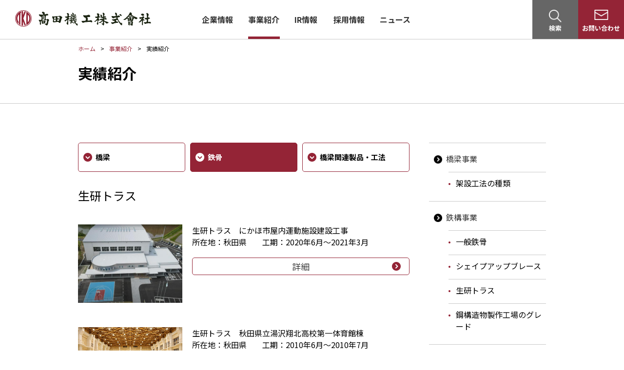

--- FILE ---
content_type: text/html
request_url: https://takadakiko.com/products/case/caseparent002/013.html
body_size: 11147
content:
<!DOCTYPE html>
<html lang="ja">
<head>
<meta charset="UTF-8">

<title>実績紹介｜高田機工株式会社</title>

<meta name="viewport" content="width=device-width, initial-scale=1, maximum-scale=1">
<meta name="description" content="高田機工が手がけてきた橋梁・建築物の実績をご紹介します。">
<meta name="keywords" content="橋梁,鉄構,せん断パネル型制震ストッパー,耐震,免震">

<meta property="og:site_name" content="高田機工株式会社">

<meta property="og:description" content="高田機工が手がけてきた橋梁・建築物の実績をご紹介します。">

<meta property="og:title" content="実績紹介｜高田機工株式会社">
<meta property="og:type" content="article">
<meta property="og:url" content="https://www.takadakiko.com/products/case/caseparent002/013.html">

<meta property="og:image" content="https://www.takadakiko.com/common/images/ogp.jpg">

<link rel="shortcut icon" href="/common/images/favicon/favicon.ico">
<link rel="apple-touch-icon" href="/common/images/favicon/icon_180.png">
<link rel="icon" type="image/png" href="/common/images/favicon/icon_256.png">

<link rel="stylesheet" href="https://fonts.googleapis.com/earlyaccess/notosansjp.css">
<link rel="stylesheet" href="/common/css/common.css" media="all">
<link rel="stylesheet" href="/common/css/layout_pc.css" media="print,screen and (min-width: 601px)">
<link rel="stylesheet" href="/common/css/layout_sp.css" media="screen and (max-width: 600px)">
<link rel="stylesheet" href="/common/css/addstyle.min.css" media="all">


<link rel="stylesheet" href="/products/css/products_pc.css" media="print,screen and (min-width: 601px)">
<link rel="stylesheet" href="/products/css/products_sp.css" media="screen and (max-width: 600px)">

<script type="text/javascript" src="/common/js/jquery-1.11.2.min.js"></script>
<script type="text/javascript" src="/common/js/common.js"></script>
<script type="text/javascript" src="/common/js/accordion.js"></script>





<script type="text/javascript" src="/products/js/products.js"></script>


<!-- Google Tag Manager -->
<script>(function(w,d,s,l,i){w[l]=w[l]||[];w[l].push({'gtm.start':
new Date().getTime(),event:'gtm.js'});var f=d.getElementsByTagName(s)[0],
j=d.createElement(s),dl=l!='dataLayer'?'&l='+l:'';j.async=true;j.src=
'https://www.googletagmanager.com/gtm.js?id='+i+dl;f.parentNode.insertBefore(j,f);
})(window,document,'script','dataLayer','GTM-NSNJ5FW');</script>
<!-- End Google Tag Manager -->

</head>
<body>
<!-- Google Tag Manager (noscript) -->
<noscript><iframe src="https://www.googletagmanager.com/ns.html?id=GTM-NSNJ5FW"
height="0" width="0" style="display:none;visibility:hidden"></iframe></noscript>
<!-- End Google Tag Manager (noscript) -->

<header id="header"></header>
<script type="text/javascript" src="/common/js/include_head.js"></script>

<section id="content">

	<section id="ttl_area">
		<ul class="pankuz">
			<li><a href="/">ホーム</a></li>
			<li><a href="../">事業紹介</a></li>
			<li>実績紹介</li>
		</ul>
		<h1>実績紹介</h1>
	</section>

	<div id="column_wrap">

		<nav id="local_nav">
			<script type="text/javascript" src="/products/js/include_local_nav.js"></script>
		</nav>

		<section id="column">

			<ul class="case_cat anchor_link">
			
			
			
				
				
					<li>
						<a href="javascript:void(0);" class="cat">橋梁</a>
						<div class="case_sub_cat">
							<ul>
								
									
									
										<li><a href="/products/case/caseparent001/001.html">吊橋</a></li>
									
								
									
									
										<li><a href="/products/case/caseparent001/002.html">斜張橋</a></li>
									
								
									
									
										<li><a href="/products/case/caseparent001/003.html">トラス橋</a></li>
									
								
									
									
										<li><a href="/products/case/caseparent001/004.html">アーチ橋</a></li>
									
								
									
									
										<li><a href="/products/case/caseparent001/005.html">桁橋</a></li>
									
								
									
									
										<li><a href="/products/case/caseparent001/006.html">歩道橋</a></li>
									
								
									
									
										<li><a href="/products/case/caseparent001/007.html">その他</a></li>
									
								
							</ul>
						</div>
					</li>
				
			
				
				
					<li class="active">
						<a href="javascript:void(0);" class="cat">鉄骨</a>
						<div class="case_sub_cat">
							<ul>
								
									
									
										<li><a href="/products/case/caseparent002/010.html">一般鉄骨</a></li>
									
								
									
									
										<li class="active"><a href="/products/case/caseparent002/013.html">生研トラス</a></li>
									
								
							</ul>
						</div>
					</li>
				
			
				
				
					<li>
						<a href="javascript:void(0);" class="cat">橋梁関連製品・工法</a>
						<div class="case_sub_cat">
							<ul>
								
									
									
										<li><a href="/products/case/caseparent003/007.html">制震ストッパー</a></li>
									
								
									
									
										<li><a href="/products/case/caseparent003/008.html">シェイプアップブレースBr</a></li>
									
								
									
									
										<li><a href="/products/case/caseparent003/009.html">すべリッチ</a></li>
									
								
									
									
										<li><a href="/products/case/caseparent003/frp.html">FRP製ハンドホール</a></li>
									
								
									
									
										<li><a href="/products/case/caseparent003/kalban.html">KALBAN＜カルバン＞（アルミ塞ぎ板）</a></li>
									
								
							</ul>
						</div>
					</li>
				
			
			</ul>


			<p class="catch m_b40">生研トラス</p>

			
			
			
				
				<div class="layout02 case">
					<div class="box_s"><img src="/products/case/73a595f376b3cdf0c02fdfd761f30ecfd9ce7a15.jpg"></div>
					<div class="box_l">
						<div class="txt">
							<p>生研トラス　にかほ市屋内運動施設建設工事</p>
<p>所在地：秋田県　　工期：2020年6月～2021年3月</p>
						</div>
						<p class="link_18pt "><a href="/products/case/detail000450.html">詳細</a></p>
					</div>
				</div>
				
				
			
				
				<div class="layout02 case">
					<div class="box_s"><img src="/products/case/detail0013_img01.jpg"></div>
					<div class="box_l">
						<div class="txt">
							<p>生研トラス　秋田県立湯沢翔北高校第一体育館棟</p>
<p>所在地：秋田県　　工期：<span>2010</span>年6月～<span>2010</span>年7月</p>
						</div>
						<p class="link_18pt "><a href="/products/case/detail000284.html">詳細</a></p>
					</div>
				</div>
				
				
			
				
				<div class="layout02 case">
					<div class="box_s"><img src="/products/case/detail0052_img01.jpg"></div>
					<div class="box_l">
						<div class="txt">
							<p>生研トラス　秋田高等学校体育館</p>
<p>所在地：秋田県　　工期：<span>2009</span>年6月～<span>2009</span>年8月</p>
						</div>
						<p class="link_18pt "><a href="/products/case/detail000283.html">詳細</a></p>
					</div>
				</div>
				
				
			
				
				<div class="layout02 case">
					<div class="box_s"><img src="/products/case/detail0053_img01.jpg"></div>
					<div class="box_l">
						<div class="txt">
							<p>生研トラス　宮古小学校屋内運動場</p>
<p>所在地：岩手県　　竣工：2002年11月</p>
						</div>
						<p class="link_18pt "><a href="/products/case/detail000282.html">詳細</a></p>
					</div>
				</div>
				
				
			
				
				<div class="layout02 case">
					<div class="box_s"><img src="/products/case/detail0054_img01.jpg"></div>
					<div class="box_l">
						<div class="txt">
							<p>生研トラス　万代高等学校屋内体育館</p>
<p>所在地：新潟県　　竣工：2002年6月</p>
						</div>
						<p class="link_18pt "><a href="/products/case/detail000281.html">詳細</a></p>
					</div>
				</div>
				
				
			
				
				<div class="layout02 case">
					<div class="box_s"><img src="/products/case/detail0055_img01.jpg"></div>
					<div class="box_l">
						<div class="txt">
							<p>生研トラス　富山市2000年体育館</p>
<p>所在地：富山県　　竣工： 1999年10月</p>
						</div>
						<p class="link_18pt "><a href="/products/case/detail000280.html">詳細</a></p>
					</div>
				</div>
				
				
			
				
				<div class="layout02 case">
					<div class="box_s"><img src="/products/case/detail0056_img01.jpg"></div>
					<div class="box_l">
						<div class="txt">
							<p>生研トラス　東美濃ふれあいセンター</p>
<p>所在地：岐阜県　　竣工： 1999年8月</p>
						</div>
						<p class="link_18pt "><a href="/products/case/detail000279.html">詳細</a></p>
					</div>
				</div>
				
				
			
				
				<div class="layout02 case">
					<div class="box_s"><img src="/products/case/detail0057_img01.jpg"></div>
					<div class="box_l">
						<div class="txt">
							<p>生研トラス　気仙沼市総合体育館</p>
<p>所在地：宮城県　　竣工： 1998年10月</p>
						</div>
						<p class="link_18pt "><a href="/products/case/detail000278.html">詳細</a></p>
					</div>
				</div>
				
				
			
				
				<div class="layout02 case">
					<div class="box_s"><img src="/products/case/detail0058_img01.jpg"></div>
					<div class="box_l">
						<div class="txt">
							<p>生研トラス　一関市総合体育館</p>
<p>所在地：岩手県　　竣工： 1998年9月</p>
						</div>
						<p class="link_18pt "><a href="/products/case/detail000277.html">詳細</a></p>
					</div>
				</div>
				
				
			
				
				<div class="layout02 case">
					<div class="box_s"><img src="/products/case/detail0059_img01.jpg"></div>
					<div class="box_l">
						<div class="txt">
							<p>生研トラス　西宇治公園体育館</p>
<p>所在地：京都府　　竣工： 1998年7月</p>
						</div>
						<p class="link_18pt "><a href="/products/case/detail000276.html">詳細</a></p>
					</div>
				</div>
				

			

				<div class="paging">
					
					<span class="current_page">1</span>&nbsp;
<a href="https://test.takadakiko.com/products/case/caseparent002/013_2.html" class="link_page">2</a>
					
					<span><a href="https://test.takadakiko.com/products/case/caseparent002/013_2.html" class="link_next">次の10件</a></span>
					
				</div>

			

			

		</section>

	</div>

</section>

<div id="btm_btn">
	<p id="contact" class="over"><a href="/contact/index.html">お問い合わせ</a></p>
	<p id="pagetop"><a href="#">ページTOP</a></p>
</div>

<footer>
	<ul class="pankuz pcOnly">
		<li><a href="/">ホーム</a></li>
					
		
			<li><a href="/products/">事業紹介</a></li>
			<li>実績紹介</li>		
		</mt:if>
	</ul>
	<div id="footer"></div>
	<script type="text/javascript" src="/common/js/include_footer.js"></script>
</footer>
</body>
</html>

<script>
$(document).ready(function() {
	$('.paging a').each(function(i, elem) {
		var str = $(elem).attr('href');
		str = str.replace('https://test.takadakiko.com/', '/');
		$(elem).attr('href', str);
	});
});
</script>


--- FILE ---
content_type: text/css
request_url: https://takadakiko.com/common/css/common.css
body_size: 7574
content:
@charset "utf-8";

@import url(https://fonts.googleapis.com/earlyaccess/notosansjp.css);

/*━━━━━━━━━━━━━━━━━━━━━━━━━━━━━━
+-----+-----+-----+-----+-----+-----+-----+-----+-----+-----+
+-----+// Reset
+-----+-----+-----+-----+-----+-----+-----+-----+-----+-----+
━━━━━━━━━━━━━━━━━━━━━━━━━━━━━━━*/

body,div,pre,p,blockquote,h1,h2,h3,h4,h5,h6,ul,ol,li,dl,dt,dd,pre,form,
fieldset,input,textarea,select,option,table,th,td,tr,embed,object,figure,figcaption{
	margin:0;
	padding:0;
}

li{list-style-type:none;}
fieldset,table,img{border:0;}
table{border-collapse:collapse;border-spacing:0;}

html{
	font-size:62.5%;
}
/*━━━━━━━━━━━━━━━━━━━━━━━━━━━━━━
+-----+-----+-----+-----+-----+-----+-----+-----+-----+-----+
+-----+// Body
+-----+-----+-----+-----+-----+-----+-----+-----+-----+-----+
━━━━━━━━━━━━━━━━━━━━━━━━━━━━━━━*/

body{
	text-align:left;
}
body img{vertical-align:top;}

h1,h2,h3,h4,h5,h6,p,li,dt,dd,form,pre,td,th,label,div,figure,figcaption{
	color:#000;
	font-size:16px;
	font-size:1.6rem;	
}

a{overflow:hidden;}
a:link{color: #333333; text-decoration:none;}
a:visited{color: #333333; text-decoration:none;}
a:hover{color: #666666; text-decoration:underline;}
a:active{color: #666666; text-decoration:underline;}

body,h1,h2,h3,h4,h5,h6,td,th,p,div,input,textarea,pre,ul,li,ol{
	font-family:'Noto Sans JP','ヒラギノ角ゴ Pro W3','メイリオ','Hiragino Kaku Gothic Pro',Meiryo,Verdana,sans-serif;
	font-weight:normal;
}

input,texarea{
	margin:0;
	padding:0;
	border:none;
}

* html body *{
	vertical-align:baseline;
}

/*+-----+-----+-----+-----+-----+-----+-----+-----+-----+-----+
+-----+// hover
--+-----+-----+-----+-----+-----+-----+-----+-----+-----+-----+*/
.over a:hover,
.over li a:hover{
	filter: alpha(opacity=90);
	moz-opacity: 0.90;
	opacity: 0.90;
}

/*+-----+-----+-----+-----+-----+-----+-----+-----+-----+-----+
+-----+// テキスト
--+-----+-----+-----+-----+-----+-----+-----+-----+-----+-----+*/

.txt_c{text-align:center !important;}
.txt_r{text-align:right !important;}
.txt_l{text-align:left !important;}


.red{color:#ff0000;}
.yellow{color:#bfa34c;}
.white{color:#fff;}
.minus{color:#ff0000 !important;}

.fs_14{font-size:1.4rem !important;}
.fs_16{font-size:1.6rem !important;}
.fs_18{font-size:1.8rem !important;}
.fs_20{font-size:2.0rem !important;}

.fw_bold{font-weight: bold !important;}
.fw_nomal{font-weight: normal !important;}

/*+-----+-----+-----+-----+-----+-----+-----+-----+-----+-----+
+-----+// フロート
--+-----+-----+-----+-----+-----+-----+-----+-----+-----+-----+*/
.float_l{float:left;}
.float_r{float:right;}
/*+-----+-----+-----+-----+-----+-----+-----+-----+-----+-----+
+-----+// マージン設定
--+-----+-----+-----+-----+-----+-----+-----+-----+-----+-----+*/

.m_auto{margin-left:auto !important;margin-right:auto !important;}

.m_10{margin:10px;}

.m_t0{margin-top:0px !important;}.m_t5{margin-top:5px !important;}
.m_t10{margin-top:10px !important;}.m_t15{margin-top:15px !important;}
.m_t20{margin-top:20px !important;}.m_t25{margin-top:25px !important;}
.m_t30{margin-top:30px !important;}.m_t35{margin-top:35px !important;}
.m_t40{margin-top:40px !important;}.m_t45{margin-top:45px !important;}
.m_t50{margin-top:50px !important;}

.m_b0{margin-bottom:0px !important;}.m_b5{margin-bottom:5px !important;}
.m_b10{margin-bottom:10px !important;}.m_b15{margin-bottom:15px !important;}
.m_b20{margin-bottom:20px !important;}.m_b25{margin-bottom:25px !important;}
.m_b30{margin-bottom:30px !important;}.m_b35{margin-bottom:35px !important;}
.m_b40{margin-bottom:40px !important;}.m_b45{margin-bottom:45px !important;}
.m_b50{margin-bottom:50px !important;}.m_b55{margin-bottom:55px !important;}
.m_b60{margin-bottom:60px !important;}.m_b65{margin-bottom:65px !important;}
.m_b70{margin-bottom:70px !important;}.m_b75{margin-bottom:75px !important;}
.m_b80{margin-bottom:80px !important;}.m_b85{margin-bottom:85px !important;}
.m_b90{margin-bottom:90px !important;}.m_b95{margin-bottom:95px !important;}
.m_b100{margin-bottom:100px !important;}

.m_r0{margin-right:0px !important;}.m_r5{margin-right:5px !important;}
.m_r10{margin-right:10px !important;}.m_r15{margin-right:15px !important;}
.m_r20{margin-right:20px !important;}.m_r25{margin-right:25px !important;}
.m_r30{margin-right:30px !important;}


.m_l0{margin-left:0px !important;}.m_l5{margin-left:5px !important;}
.m_l10{margin-left:10px !important;}.m_l15{margin-left:15px !important;}
.m_l20{margin-left:20px !important;}.m_l25{margin-left:25px !important;}
.m_l30{margin-left:30px !important;}

/*+-----+-----+-----+-----+-----+-----+-----+-----+-----+-----+
+-----+// パディング設定
--+-----+-----+-----+-----+-----+-----+-----+-----+-----+-----+*/

.p_0{padding:0 !important;}
.p_5{padding:5px !important;}
.p_10{padding:10px !important;}
.p_15{padding:15px !important;}
.p_20{padding:20px !important;}
.p_30{padding:30px !important;}

.p_t0{padding-top:0px !important;}.p_t5{padding-top:5px !important;}
.p_t10{padding-top:10px !important;}.p_t15{padding-top:15px !important;}
.p_t20{padding-top:20px !important;}.p_t25{padding-top:25px !important;}
.p_t30{padding-top:30px !important;}

.p_b0{padding-bottom:0px !important;}.p_b5{padding-bottom:5px !important;}
.p_b10{padding-bottom:10px !important;}.p_b15{padding-bottom:15px !important;}
.p_b20{padding-bottom:20px !important;}.p_b25{padding-bottom:25px !important;}
.p_b30{padding-bottom:30px !important;}

.p_r0{padding-right:0px !important;}.p_r5{padding-right:5px !important;}
.p_r10{padding-right:10px !important;}.p_r15{padding-right:15px !important;}
.p_r20{padding-right:20px !important;}.p_r25{padding-right:25px !important;}
.p_r30{padding-right:30px !important;}

.p_l0{padding-left:0px !important;}.p_l5{padding-left:5px !important;}
.p_l10{padding-left:10px !important;}.p_l15{padding-left:15px !important;}
.p_l20{padding-left:20px !important;}.p_l25{padding-left:25px !important;}
.p_l30{padding-left:30px !important;}.p_l40{padding-left:40px !important;}
.p_l50{padding-left:50px !important;}


/*━━━━━━━━━━━━━━━━━━━━━━━━━━━━━━
+-----+-----+-----+-----+-----+-----+-----+-----+-----+-----+
+-----+// ContentClear
+-----+-----+-----+-----+-----+-----+-----+-----+-----+-----+
━━━━━━━━━━━━━━━━━━━━━━━━━━━━━━━*/

.clearfix:after{
	content:".";
	display:block;
	height:0;
	clear:both;
	visibility:hidden;
}

* html .clearfix{height:1%;}
*:first-child+html .clearfix{height:1%;}

/*\*//*/
.clearfix{
	display: inline-table;
}
/**/


/*===========================================================
+-----+// loading
===========================================================*/
#loading {
	position: fixed;
	z-index: 9999;
	width: 100%;
	height: 100%;
	background:#fff;
	text-align:center;
	color:#fff;
  }
  #loading_bar {
	  position: absolute;
	  top: 50%;
	  left: 50%;
	  z-index: 9999;
	  width: 100%;
	  transform: translate(-50%, -50%);
	  color: #fff;
  }

/*===========================================================
+-----+// youtube
===========================================================*/

.youtube{
	position: relative;
	width: 100%;
	padding-top: 56.25%;
}

.youtube iframe {
	position: absolute;
	top: 0;
	right: 0;
	width: 100% !important;
	height: 100% !important;
}


--- FILE ---
content_type: text/css
request_url: https://takadakiko.com/common/css/layout_pc.css
body_size: 23294
content:
@charset "utf-8";

.spOnly{display:none}

.over a,
.over li a{
	-webkit-transition: all 0.3s;
	-moz-transition: all 0.3s;
	-ms-transition: all 0.3s;
	-o-transition: all 0.3s;
	transition: all 0.3s;
	opacity: 1;
}
.over a:hover,
.over li a:hover{
	opacity: 0.7;
}

/*━━━━━━━━━━━━━━━━━━━━━━━━━━━━━━
+-----+-----+-----+-----+-----+-----+-----+-----+-----+-----+
+-----+// header
+-----+-----+-----+-----+-----+-----+-----+-----+-----+-----+
━━━━━━━━━━━━━━━━━━━━━━━━━━━━━━━*/

header{
	width: 100%;
	height: 80px;
	display: -webkit-flex;
    display: flex;
    -webkit-justify-content: flex-start;
    justify-content: flex-start;
	position: fixed;
	z-index: 400;
	background: #fff;
}

header h1,
header #logo{
	width: 30%;
	padding: 20px 0 0 30px;
}

header h1 img,
header #logo img{
	width: 280px;
}

header #head_btns{
	margin-left:auto;
	position: relative;
}

header nav ul{
	width: 50%;
	display: -webkit-flex;
    display: flex;
}

header nav ul li{
	min-width: 65px;
	overflow: visible;
	word-break: keep-all;
	padding-right: 30px;
	font-size:1.6rem;
	font-weight: bold;
	display: inline-block;
	list-style: outside none none;
}

header nav ul li:nth-child(4){
	min-width: 50px;
}

header nav ul li a{
	 padding:28px 0 28px;
	 display: block;
	 color: rgba(255, 255, 255, 0.5);
	 position: relative;
	 text-decoration: none !important;
}
header nav ul li a:before,
header nav ul li a:after {
	 position: absolute;
	 -webkit-transition: all 0.35s ease;
	 transition: all 0.35s ease;
}
header nav ul li a:before {
	 bottom: 0;
	 display: block;
	 height: 5px;
	 width: 0%;
	 content: "";
	 background-color: #942436;
}
header nav ul li a:after {
	 left: 0;
	 top: 0;
	 padding: 0.5em 0;
	 position: absolute;
	 content: attr(data-hover);
	 color: #ffffff;
	 white-space: nowrap;
	 max-width: 0%;
	 overflow: hidden;
}
header nav ul li a:hover:before,
header nav ul li.current a:before,
header nav ul li.active a:before {
	 opacity: 1;
	 width: 100%;
}
header nav ul li.active a{
	 width: 100% !important;
}

header nav ul li.active a:before{
	 transition: all 0s;
}

header #search{
	width: 94px;
	height: 80px;
	color: #fff;
	font-size:1.3rem;
	font-weight: bold;
	text-align: center;
	padding-top: 48px;
	box-sizing: border-box;
	background: url(../images/icon_search.png) center 20px no-repeat #666666;
	background-size: 26px auto;
	margin-right: 94px;
	position: relative;
	z-index: 400;
	cursor: pointer;

	-webkit-transition: all 0.3s;
	-moz-transition: all 0.3s;
	-ms-transition: all 0.3s;
	-o-transition: all 0.3s;
	transition: all 0.3s;
	opacity: 1;
}
header #search:hover{
	opacity: 0.7;
}

header #search_box{
	width: 0;
	height: 80px;
	position: absolute;
	background: #cacaca;
	top:0;
	left: 0;
	z-index: 300;
	overflow: hidden;
}


header #search_box .search_txt{
	width: 370px;
	height: 50px;
	margin: 13px 0 0 15px;
	padding-left: 10px;
	font-size:1.6rem;
	box-sizing: border-box;
}
header #search_box .search_txt::-webkit-input-placeholder {
  color: #ccc;
}
header #search_box .search_txt::-moz-placeholder {
  color: #ccc; opacity: 1;
}

.mega_nav{
	width: 100%;
	position: absolute;
	top:80px;
	left: 0;
	background: #f0f0f0;
	z-index: 400;
	display: none;
}

.mega_nav nav{
	width: 960px;
	margin: 0 auto;
	padding: 40px 0 20px;
	overflow: hidden;
	display: -webkit-flex;
	display: flex;
	flex-wrap: wrap;
	border-bottom: solid 1px #d4d4d4;
}

.mega_nav h2{
	width: 960px;
	font-size:3.0rem;
	font-weight: bold;
	margin-bottom: 35px;
}
.mega_nav .box{
	margin-right: 20px;
}

.mega_menu:nth-child(3) .box:nth-child(4n+1){
	margin-right: 0;
}
.mega_menu:nth-child(4) .box:nth-child(5n+1){
	margin-right: 0;
}

/*
.mega_nav:nth-child(2) .box:nth-child(5),
.mega_nav:nth-child(2) .box:nth-child(6){
	margin-top: -25px;
}
*/

.mega_nav img{
	width: 225px;
	margin-bottom: 10px;
}
.mega_nav .box a:before{
	background: none;
}
.mega_nav .box ul{
	width: 100%;
	display: block;
	padding-bottom: 10px;
}

.mega_nav .box li{
	width: 100%;
	display: block;
	margin-bottom: 10px;
	word-break: keep-all;
}

.mega_nav a{
	font-size:1.6rem;
	font-weight: normal;

	border: none !important;
	display: block;

	-webkit-transition: all 0.3s;
	-moz-transition: all 0.3s;
	-ms-transition: all 0.3s;
	-o-transition: all 0.3s;
	transition: all 0.3s;
	opacity: 1;
}

.mega_nav a:hover{
	opacity: 0.7;
}


.mega_nav h3 {
	color: #000;
	font-weight: bold;
	margin-bottom: 15px;
	padding-left: 25px;
	background: url(../images/nav_icon01.png) left 4px no-repeat;
	background-size: 17px 17px;
	border: none !important;
}
header .box a{
	padding: 0 !important;
}

header .box li a{
	padding-left: 25px !important;
	background: url(../images/nav_icon02.png) left 4px no-repeat;
	background-size: 17px 17px;
}

.mega_nav h3 a:before,.mega_nav h3 a:after,
.mega_nav li a:before,.mega_nav li a:after{
	display: none;
}



.mega_menu.ir .mega_nav nav{
	width: 1114px;
}

.mega_menu.ir .mega_nav nav img{
	width: 204px;
}


header .sp_nav{
	display: none !important;
}

/*━━━━━━━━━━━━━━━━━━━━━━━━━━━━━━
+-----+-----+-----+-----+-----+-----+-----+-----+-----+-----+
+-----+// pankuz
+-----+-----+-----+-----+-----+-----+-----+-----+-----+-----+
━━━━━━━━━━━━━━━━━━━━━━━━━━━━━━━*/

.pankuz{
	max-width: 960px;
	margin: 0 auto;
	display: -webkit-flex;
    display: flex;
	padding: 20px 0;
}

.pankuz li{
	font-size:1.4rem;
	margin-right: 10px;

}
.pankuz li a{
	font-size:1.4rem;
	padding-right: 10px;
	color: #942436;
	-webkit-transition: all 0.3s;
	-moz-transition: all 0.3s;
	-ms-transition: all 0.3s;
	-o-transition: all 0.3s;
	transition: all 0.3s;
	opacity: 1;
}

.pankuz li a:hover{
	opacity: 0.7;
}
.pankuz li:after{
	content:">"
}
.pankuz li:last-child:after{
	content:"";
}

/*━━━━━━━━━━━━━━━━━━━━━━━━━━━━━━
+-----+-----+-----+-----+-----+-----+-----+-----+-----+-----+
+-----+// title area
+-----+-----+-----+-----+-----+-----+-----+-----+-----+-----+
━━━━━━━━━━━━━━━━━━━━━━━━━━━━━━━*/

#content{
	padding-top: 80px;
}

#ttl_area{
	border-top:solid 1px #cacaca;
	border-bottom:solid 1px #cacaca;
}

#ttl_area .pankuz{
	padding: 10px 0 0;
	margin-bottom: 20px;
}
#ttl_area .pankuz li,
#ttl_area .pankuz li a{
	font-size:1.2rem;
}

#ttl_area h1{
	max-width: 960px;
	font-size:3.0rem;
	font-weight: bold;
	margin: 0 auto;
	padding-bottom: 40px;
}

/*━━━━━━━━━━━━━━━━━━━━━━━━━━━━━━
+-----+-----+-----+-----+-----+-----+-----+-----+-----+-----+
+-----+// column
+-----+-----+-----+-----+-----+-----+-----+-----+-----+-----+
━━━━━━━━━━━━━━━━━━━━━━━━━━━━━━━*/

#column_wrap{
	max-width: 960px;
	margin: auto;
	overflow: hidden;
	padding-top: 80px;
	margin-bottom: 60px;
}

#column_wrap #column{
	width: 680px;
	float: left;
}


/*━━━━━━━━━━━━━━━━━━━━━━━━━━━━━━
+-----+-----+-----+-----+-----+-----+-----+-----+-----+-----+
+-----+// local_nav
+-----+-----+-----+-----+-----+-----+-----+-----+-----+-----+
━━━━━━━━━━━━━━━━━━━━━━━━━━━━━━━*/
#column_wrap #local_nav{
	width: 240px;
	float: right;
	margin-left: 40px;
	border-top:solid 1px #cacaca;
}
#column_wrap #local_nav li{
	padding: 20px 0;
	border-bottom:solid 1px #cacaca;
}

#column_wrap #local_nav li a{
	padding-left: 35px;
	display: inline-block;
	text-decoration: none;
	background: url(../images/nav_icon03.png) 10px 5px no-repeat;
	background-size: 17px 17px;

	-webkit-transition: all 0.3s;
	-moz-transition: all 0.3s;
	-ms-transition: all 0.3s;
	-o-transition: all 0.3s;
	transition: all 0.3s;

}

#column_wrap #local_nav li a:hover,
#column_wrap #local_nav li.current a{
	color: #942436;
	background: url(../images/nav_icon01.png) 10px 5px no-repeat;
	background-size: 17px 17px;
}

#column_wrap #local_nav li ul{
	padding-top: 10px;
}
#column_wrap #local_nav li li{
	padding: 10px 0;
	background: none;
	margin-left: 40px;
	border-bottom:none;
	border-top:solid 1px #cacaca;
}

#column_wrap #local_nav li li:last-child{
	padding-bottom: 0;
}

#column_wrap #local_nav li li a{
	padding-left: 15px;
	color: #000 !important;
	background: url(/common/images/icon_list.png) left 12px no-repeat !important;
}

#column_wrap #local_nav li li.active a,
#column_wrap #local_nav li li a:hover{
	color: #942436 !important;
}



/*━━━━━━━━━━━━━━━━━━━━━━━━━━━━━━
+-----+-----+-----+-----+-----+-----+-----+-----+-----+-----+
+-----+// footer
+-----+-----+-----+-----+-----+-----+-----+-----+-----+-----+
━━━━━━━━━━━━━━━━━━━━━━━━━━━━━━━*/
#contact{
	width: 94px;
	height: 80px;
	position: fixed;
	right: 0;
	top:0;
	z-index: 500;
}
#contact a{
	width: 94px;
	height: 80px;
	display: block;
	line-height: 80px;
	color: #fff;
	font-size:1.3rem;
	font-weight: bold;
	text-align: center;
	text-decoration: none;
	background: url(../images/icon_mail.png) center 20px no-repeat #942436;
	background-size: 29px auto;
	padding-top: 18px;
	box-sizing: border-box;
}

#pagetop{
	max-width: 1100px;
	margin: 0 auto 20px;
	border-bottom: 100px;
	overflow: hidden;
}
#pagetop a{
	width: 54px;
	height: 54px;
	line-height: 54px;
	vertical-align: middle;
	text-align: center;
	display: block;
	text-indent: -9999px;
	float: right;
	background: url(../images/pagetop.png) center center no-repeat #666666;
	background-size: 16px auto;
	-webkit-transition: all 0.3s;
	-moz-transition: all 0.3s;
	-ms-transition: all 0.3s;
	-o-transition: all 0.3s;
	transition: all 0.3s;
}

#pagetop a:hover{
	opacity: 0.7;
}

/*━━━━━━━━━━━━━━━━━━━━━━━━━━━━━━
+-----+-----+-----+-----+-----+-----+-----+-----+-----+-----+
+-----+// footer
+-----+-----+-----+-----+-----+-----+-----+-----+-----+-----+
━━━━━━━━━━━━━━━━━━━━━━━━━━━━━━━*/
footer{
	width:100%;
	margin: 0 auto;
	clear: both;
	border-top:solid 1px #cacaca;
}


footer nav{
	border-top:solid 1px #cacaca;
	max-width: 960px;
	margin: 0 auto;
	display: -webkit-flex;
    display: flex !important;
	padding: 30px 0 60px;
}
footer nav dl,
footer nav p{
	width: 185px;
}
footer nav dt,
footer nav p{
	font-size:1.6rem;
	font-weight: bold;
	margin-bottom: 25px;
}
footer nav dd{
	font-size:1.3rem;
	margin-bottom: 15px;
}

#foot_btm{
	width: 100%;
	padding: 10px 0;
	background: #000;
}
#foot_btm #btm_wrap{
	width: 960px;
	margin: 0 auto;
	display: -webkit-flex;
    display: flex;
}

#foot_btm ul{
	display: -webkit-flex;
    display: flex;
}

#foot_btm li a{
	color: #fff;
	margin-right: 20px;
}

#foot_btm small{
	color: #fff;
	margin-left: auto;
}


/*━━━━━━━━━━━━━━━━━━━━━━━━━━━━━━
+-----+-----+-----+-----+-----+-----+-----+-----+-----+-----+
+-----+// module
+-----+-----+-----+-----+-----+-----+-----+-----+-----+-----+
━━━━━━━━━━━━━━━━━━━━━━━━━━━━━━━*/

/*-----+-----+-----+-----+-----+-----+-----+-----+-----+-----+
+-----+// 見出し
+-----+-----+-----+-----+-----+-----+-----+-----+-----+-----+*/

#content h2{
	font-size:2.2rem;
	font-weight: bold;
	line-height: 1.6;
	padding-top: 5px;
	border-top: solid 3px #942436;
	margin-bottom: 40px;
}

#content h2 span{
	font-size:1.8rem;
	font-weight: normal;
	display: block;
}

#content h3{
	color: #942436;
	font-size:1.9rem;
	font-weight: bold;
}

#content h4{
	font-size:1.6rem;
	font-weight: bold;
}
#content h4 span{
	color: #942436;
}

#content .ttl_txt{
	font-size:1.6rem;
	font-weight: bold;
}

/*-----+-----+-----+-----+-----+-----+-----+-----+-----+-----+
+-----+// アンカーリンク　コンテンツTOP部分
+-----+-----+-----+-----+-----+-----+-----+-----+-----+-----+*/

.anchor_link{
	display: -webkit-flex;
	display: flex;
	flex-wrap: wrap;
	margin-bottom: 90px;
}

.anchor_link li{
	width: 220px;
	height: 60px;
	margin:0 10px 10px 0;
}

.anchor_link li:nth-child(3n){
	margin-right:0;
}

.anchor_link li a{
	width: 220px;
	height: 60px;
	padding-left: 35px;
	color: #000;
	font-size:1.5rem;
	font-weight: bold;
	line-height: 1.2;
	border: solid 1px #942436;
	border-radius:5px;
	box-sizing: border-box;
	display: -webkit-flex;
 	display: flex;
    align-items: center;
	text-decoration: none;

	-webkit-transition: all 0.3s;
	-moz-transition: all 0.3s;
	-ms-transition: all 0.3s;
	-o-transition: all 0.3s;
	transition: all 0.3s;
	opacity: 1;

	background: url(../images/icon_anchor_off.png) 10px center no-repeat #fff;
	background-size: 18px auto;
}

.anchor_link li a:hover{
	color: #fff;
	background: url(../images/icon_anchor_on.png) 10px center no-repeat #942436;
	background-size: 18px auto;
}



/*-----+-----+-----+-----+-----+-----+-----+-----+-----+-----+
+-----+// visual
+-----+-----+-----+-----+-----+-----+-----+-----+-----+-----+*/
.visual{margin-bottom: 20px;}

/*-----+-----+-----+-----+-----+-----+-----+-----+-----+-----+
+-----+// キャッチテキスト
+-----+-----+-----+-----+-----+-----+-----+-----+-----+-----+*/
.catch{
	font-size:2.4rem;
	line-height: 1.6;
}
/*-----+-----+-----+-----+-----+-----+-----+-----+-----+-----+
+-----+// 本文テキスト
+-----+-----+-----+-----+-----+-----+-----+-----+-----+-----+*/
.text{
	font-size:1.6rem;
	line-height: 1.8;
}
/*-----+-----+-----+-----+-----+-----+-----+-----+-----+-----+
+-----+// 箇条書き/リスト
+-----+-----+-----+-----+-----+-----+-----+-----+-----+-----+*/

.list li{
	padding-left: 15px;
	font-size:1.6rem;
	line-height: 1.8;
	margin-bottom: 10px;
	background: url(../images/icon_list.png) left 13px no-repeat;
}

/*-----+-----+-----+-----+-----+-----+-----+-----+-----+-----+
+-----+// テーブル
+-----+-----+-----+-----+-----+-----+-----+-----+-----+-----+*/

.table{
	width: 100%;
	border-top:solid 1px #000;
}
.table caption{
	font-size:1.2rem;
	text-align: right;
	margin-bottom: 10px;
}
.table th,
.table td{
	font-size:1.5rem;
	padding: 10px;
	vertical-align: top;
}
.table thead th{
	color: #fff;
	font-size:1.4rem;
	background: #942436;
	text-align: center;
	border-top:solid 1px #942436;
	border-left:solid 1px #fff;
}
.table tbody th{
	text-align: left;
	background: #f5f5f5;
	border-bottom:solid 1px #d2d2d2;
}

.table td{
	text-align: center;
	vertical-align: middle;
	border-left:solid 1px #000;
	border-bottom:solid 1px #d2d2d2;
}

.table tr th:last-child,
.table tr td:last-child{
	font-weight: bold;
}

.table tr:last-child td,
.table tr:last-child{
	border-bottom:solid 1px #000;
}

.table02 {
	width: 100%;
	border-top:solid 1px #000;
}
.table02 caption{
	font-size:1.2rem;
	text-align: right;
	margin-bottom: 10px;
}

.table02 th,
.table02 td{
	font-size:1.5rem;
	padding: 10px;
	vertical-align: top;
}
.table02 th{
	color: #fff;
	background: #942436;
	border-bottom: solid 1px #fff;
}

.table02 td{
	vertical-align: middle;
	border-left:solid 1px #000;
	border-bottom:solid 1px #d2d2d2;
}

.bd_btm_dot{
	border-bottom:dotted 1px #d2d2d2 !important;
}
.bd_btm_last{
	border-bottom:solid 1px #000 !important;
}
.bd_left_none{
	border-left:none !important;
}
.bd_lft_none{
	border-left:none !important;
}



/*-----+-----+-----+-----+-----+-----+-----+-----+-----+-----+
+-----+// グラフ
+-----+-----+-----+-----+-----+-----+-----+-----+-----+-----+*/

.graph{
	display: -webkit-flex;
	display: flex;
	flex-wrap: wrap;
}
.graph dl{
	margin-bottom: 50px;
}
.graph dl:nth-child(odd){
	margin-right: 40px;
}

.graph dt{
	font-size:1.6rem;
	font-weight: bold;
	margin-bottom: 20px;
}

/*-----+-----+-----+-----+-----+-----+-----+-----+-----+-----+
+-----+// リンクボタン
+-----+-----+-----+-----+-----+-----+-----+-----+-----+-----+*/

.link_20pt a{
	color: #fff;
	min-width: 325px;
	display: inline-block;
	font-size:2.0rem;
	font-weight: 300;
	line-height: 1.2;
	padding: 13px 60px;
	background: url(../images/icon_arrow_on.png) 96% center no-repeat #942436;
	background-size: 18px auto;
	border-radius:5px;
	border:solid 1px #942436;
	text-decoration: none;
	box-sizing: border-box;

	-webkit-transition: all 0.3s;
	-moz-transition: all 0.3s;
	-ms-transition: all 0.3s;
	-o-transition: all 0.3s;
	transition: all 0.3s;
}
.link_20pt a:hover{
	color: #942436;
	border:solid 1px #942436;
	background: url(../images/icon_arrow.png) 96% center no-repeat #fff;
	background-size: 18px auto;
}


.link_18pt a{
	color: #000;
	min-width: 238px;
	display: inline-block;
	font-size:1.8rem;
	font-weight: 300;
	line-height: 1;
	padding: 11px 40px;
	background: url(../images/icon_arrow.png) 96% center no-repeat #fff;
	background-size: 18px auto;
	border-radius:5px;
	border:solid 1px #942436;
	text-decoration: none;
	box-sizing: border-box;

	-webkit-transition: all 0.3s;
	-moz-transition: all 0.3s;
	-ms-transition: all 0.3s;
	-o-transition: all 0.3s;
	transition: all 0.3s;
	opacity: 1;
}
.link_18pt.active a,
.link_18pt a:hover{
	color: #fff;
	border:solid 1px #942436;
	background: url(../images/icon_arrow_on.png) 96% center no-repeat #942436;
	background-size: 18px auto;
}

.link_16pt a{
	color: #000;
	display: inline-block;
	font-size:1.6rem;
	padding-left: 20px;
	background: url(../images/nav_icon01.png) left 4px no-repeat;
	background-size: 17px 17px;
	text-decoration: none;

	-webkit-transition: all 0.3s;
	-moz-transition: all 0.3s;
	-ms-transition: all 0.3s;
	-o-transition: all 0.3s;
	transition: all 0.3s;
	opacity: 1;
}

.link_16pt a:hover{
	opacity: 0.7;
}

.link_txt a{
	font-size:1.6rem;
	display: inline-block;
	text-decoration: underline;

	-webkit-transition: all 0.3s;
	-moz-transition: all 0.3s;
	-ms-transition: all 0.3s;
	-o-transition: all 0.3s;
	transition: all 0.3s;
}

.link_txt a:hover{
	text-decoration: none;
}


.link_blank a{
	font-size:1.6rem;
	display: inline-block;
	padding-left: 30px;
	background: url(../images/icon_blank.png) left 4px no-repeat;
	background-size: 21px auto;

	-webkit-transition: all 0.3s;
	-moz-transition: all 0.3s;
	-ms-transition: all 0.3s;
	-o-transition: all 0.3s;
	transition: all 0.3s;
	opacity: 1;
}
.link_blank a:hover{
	opacity: 0.7;
}

.link_out a{
	font-size:1.6rem;
	display: inline-block;
	padding-left: 30px;
	text-decoration: underline;
	background: url(../images/icon_blank.png) left 4px no-repeat;
	background-size: 21px auto;

	-webkit-transition: all 0.3s;
	-moz-transition: all 0.3s;
	-ms-transition: all 0.3s;
	-o-transition: all 0.3s;
	transition: all 0.3s;
	opacity: 1;
}

.link_out a:hover{
	opacity: 0.7;
	text-decoration: none;
}

.link_page_up a,
.link_page_down a{
	min-width: 220px;
	display: inline-block;
	color: #000;
	font-size:1.6rem;
	line-height: 1.2;
	border: solid 1px #942436;
	border-radius:5px;
	box-sizing: border-box;
	padding: 20px 40px 20px 35px;
	text-decoration: none;
	background: url(../images/icon_anchor02_off.png) 13px center no-repeat #fff;
	background-size: 18px auto;

	-webkit-transition: all 0.3s;
	-moz-transition: all 0.3s;
	-ms-transition: all 0.3s;
	-o-transition: all 0.3s;
	transition: all 0.3s;
}
.link_page_down a{
	background: url(../images/icon_anchor_off.png) 13px center no-repeat #fff;
	background-size: 18px auto;
}

.link_page_up a:hover{
	color: #fff;
	background: url(../images/icon_anchor02_on.png) 13px center no-repeat #942436;
	background-size: 18px auto;
}
.link_page_down a:hover{
	color: #fff;
	background: url(../images/icon_anchor_on.png) 13px center no-repeat #942436;
	background-size: 18px auto;
}

.link_pdf a{
	font-size:1.6rem;
	padding-left: 30px;
	background: url(../images/icon_pdf.svg) left top no-repeat;
	background-size:18px 22px;
	text-decoration: underline;

	-webkit-transition: all 0.3s;
	-moz-transition: all 0.3s;
	-ms-transition: all 0.3s;
	-o-transition: all 0.3s;
	transition: all 0.3s;
	opacity: 1;
}
.link_pdf a:hover{
	opacity: 0.7;
	text-decoration: none;
}

@media print {
	.link_pdf a{
		background: url(../images/icon_pdf.png) left -1px no-repeat;
		background-size: 20px 26px;
	}
}
/*-----+-----+-----+-----+-----+-----+-----+-----+-----+-----+
+-----+// 画像カラム
+-----+-----+-----+-----+-----+-----+-----+-----+-----+-----+*/

.img_column01{
	display: -webkit-flex;
	display: flex;
}

.img_column01 .img{
	width: 330px;
	margin-right: 20px;
}
.img_column01 .img:last-child{
	margin-right: 0;
}

.img_column02{
	display: -webkit-flex;
	display: flex;
}

.img_column02 .img{
	width: 214px;
	margin-right: 18px;
}
.img_column02 .img:last-child{
	margin-right: 0;
}

.img_column03{
	display: -webkit-flex;
	display: flex;
}

.img_column03 .img{
	width: 330px;
	margin-right: 20px;
}
.img_column03 .img img{
	width: 100%;
}
.img_column01 .img:last-child{
	margin-right: 0;
}

/*-----+-----+-----+-----+-----+-----+-----+-----+-----+-----+
+-----+// カラムレイアウト
+-----+-----+-----+-----+-----+-----+-----+-----+-----+-----+*/

.layout01{
	display: -webkit-flex;
	display: flex;
}

.layout01 .box{
	width: 330px;
	margin-right: 20px;
}

.layout01 .box:last-child{
	margin-right: 0;
}


.layout02{
	display: -webkit-flex;
	display: flex;
}

.layout02 .box_s{
	width: 214px;
	margin-right: 20px;
}

.layout02 .box_l{
	width: 446px;
}

.layout03{
	display: -webkit-flex;
	display: flex;
}

.layout03 .box_s{
	width: 214px;
}

.layout03 .box_l{
	width: 446px;
	margin-right: 20px;
}

/*-----+-----+-----+-----+-----+-----+-----+-----+-----+-----+
+-----+// お問い合わせエリア
+-----+-----+-----+-----+-----+-----+-----+-----+-----+-----+*/


.contact dl{
	margin-bottom: 20px;
}
.contact dt span{
	color: #942436;
}
.contact dd{
	line-height: 1.8;
}

.contact .link_20pt a{
	font-size:1.8rem;
	font-weight: bold;
}


/*-----+-----+-----+-----+-----+-----+-----+-----+-----+-----+
+-----+// お問い合わせエリア2
+-----+-----+-----+-----+-----+-----+-----+-----+-----+-----+*/

.contact02 dl{
	width: 340px;
	float: left;
	margin-bottom: 20px;
}
.contact02 dl:last-child{
	float:right;
}
.contact02 dt span{
	color: #942436;
}
.contact02 dd{
	line-height: 1.8;
}

.contact02 .link_20pt {
	clear: both;
	padding-top: 10px;
}
.contact02 .link_20pt a{
	font-size:1.8rem;
	font-weight: bold;
}

.contact02 .logo{
	width: 200px;
}

/*-----+-----+-----+-----+-----+-----+-----+-----+-----+-----+
+-----+// Modal
+-----+-----+-----+-----+-----+-----+-----+-----+-----+-----+*/
#modal{
	position: fixed;
	width: 100%;
	height: 100vh;
	z-index: 999;
	background: #fff;
	display: none;	
}
#modal .inner{
	display: flex;
	justify-content: center;
	align-items: center;
	height: 100vh;
}

#modal #movie{
	width: 960px;
	height: 560px;
}

#modal .close{
	position: fixed;
	cursor: pointer;
	display: block;
	width: 50px;
	height: 50px;
	right: 30px;
	top: 50px;
	transition: .3s;
}
#modal .close:hover{
	opacity: 0.7;
}

#modal .close:before,
#modal .close:after{
	content: "";	
	width: 50px;
	height: 1px;
	background: #000;
	position: absolute;
	right: 0;
	top: 0;
}
#modal .close:before{	
	transform: rotate(45deg);
}
#modal .close:after{
	transform: rotate(-45deg);
}

--- FILE ---
content_type: text/css
request_url: https://takadakiko.com/common/css/addstyle.min.css
body_size: 34550
content:
:root{--vw:1vw}.pc{display:block}@media only screen and (max-width:600px){.pc{display:none}}.sp{display:none}@media only screen and (max-width:600px){.sp{display:block}}#content main h2{padding:0;border:none}#content main #ttl_area,main #ttl_area{border-bottom:none}#content main #ttl_area .pankuz,main #ttl_area .pankuz{max-width:1100px;margin-bottom:50px}#content main #ttl_area h1,main #ttl_area h1{font-size:4.4rem;max-width:1100px;padding-bottom:60px}@media only screen and (max-width:600px){#content main #ttl_area,main #ttl_area{padding:0}#content main #ttl_area h1,main #ttl_area h1{font-size:3rem;padding-bottom:30px}}#content main .h1_ttl,#content main .h2_ttl,main .h1_ttl,main .h2_ttl{font-size:4.4rem;font-weight:bold;display:flex;justify-content:flex-start;flex-wrap:nowrap;align-items:center}#content main .h1_ttl span,#content main .h2_ttl span,main .h1_ttl span,main .h2_ttl span{font-size:1.4rem;position:relative;padding-left:100px}#content main .h1_ttl span:before,#content main .h2_ttl span:before,main .h1_ttl span:before,main .h2_ttl span:before{content:"";position:absolute;left:20px;top:50%;width:66px;height:1px;border-top:solid 1px #000}#content main .sec_in,main .sec_in{max-width:1100px;margin:0 auto;padding:0 20px}#content main .sec_kv,main .sec_kv{width:100%}#content main .sec_kv img,main .sec_kv img{width:100%}#content main .news_content dl,main .news_content dl{display:flex;justify-content:flex-start;flex-wrap:wrap;align-items:flex-start;padding:20px 0;border-bottom:solid 1px #BFBFBF}#content main .news_content dl dt,main .news_content dl dt{width:114px}#content main .news_content dl dd.icon,main .news_content dl dd.icon{width:110px;color:#fff;font-size:1.4rem;padding:2px 0;font-weight:bold;text-align:center}#content main .news_content dl dd.icon.cat01,main .news_content dl dd.icon.cat01{background:#37805e}#content main .news_content dl dd.icon.cat02,main .news_content dl dd.icon.cat02{background:#375a80}#content main .news_content dl dd.icon.cat03,main .news_content dl dd.icon.cat03{background:#653780}#content main .news_content dl dd.icon.cat04,main .news_content dl dd.icon.cat04{background:#942436}#content main .news_content dl dd.txt,main .news_content dl dd.txt{width:calc(100% - 224px);padding-left:17px;box-sizing:border-box}#content main .news_content dl dd.txt .pdf,main .news_content dl dd.txt .pdf{font-size:1.4rem;padding:0 5px;color:#942436;border:solid 1px #942436;margin:0 5px 0 10px;text-decoration:none;display:inline-block}#content main .news_content dl dd.txt .blank,main .news_content dl dd.txt .blank{margin:4px 0 0 10px;width:16px}#content main .news_content .btn,main .news_content .btn{margin-top:20px}#content main .news_content .btn a,main .news_content .btn a{font-weight:bold;padding-left:25px;background:url(../images/nav_icon01.png) left center no-repeat;background-size:17px auto;transition:0.3s}#content main .news_content .btn a:hover,main .news_content .btn a:hover{color:#942436;text-decoration:none}@media only screen and (max-width:600px){#content main .news_content dl,main .news_content dl{padding:15px 0}#content main .news_content dl dd.txt,main .news_content dl dd.txt{width:100%;padding:20px 0 0}}#content main .lead_content,main .lead_content{position:relative;background:#F0F0F0;border-radius:6px;display:flex;justify-content:space-between;flex-wrap:nowrap;overflow:hidden;height:386px}#content main .lead_content:before,main .lead_content:before{content:"";width:85px;height:6px;background:#942436;position:absolute;left:50px;top:0}#content main .lead_content .txt,main .lead_content .txt{width:375px;padding:50px 50px 40px;box-sizing:border-box}#content main .lead_content .txt h2,main .lead_content .txt h2{font-size:3rem;margin-bottom:20px}#content main .lead_content .txt p,main .lead_content .txt p{line-height:2;margin-bottom:30px}#content main .lead_content .txt .btn a,main .lead_content .txt .btn a{width:260px;height:60px;font-weight:bold;box-sizing:border-box;display:flex;justify-content:flex-start;flex-wrap:nowrap;align-items:center;padding-left:40px;border:solid 1px #942436;border-radius:6px;background:#fff;background:url(../images/icon_arrow.png) 13px center no-repeat #fff;background-size:17px auto;transition:0.3s;text-decoration:none}#content main .lead_content .txt .btn a:hover,main .lead_content .txt .btn a:hover{color:#fff;background:url(../images/icon_arrow_on.png) 13px center no-repeat #942436;background-size:17px auto}#content main .lead_content .img,main .lead_content .img{width:725px;background:#000;display:flex;justify-content:flex-start;flex-wrap:nowrap;align-items:center}#content main .lead_content .img img,main .lead_content .img img{width:auto;height:100%}@media only screen and (max-width:600px){#content main .lead_content,main .lead_content{height:auto;display:flex;justify-content:flex-start;flex-wrap:wrap}#content main .lead_content:before,main .lead_content:before{height:5px;left:25px}#content main .lead_content .txt,main .lead_content .txt{padding:60px 25px 40px}#content main .lead_content .txt h2,main .lead_content .txt h2{font-size:2.6rem;margin-bottom:15px}#content main .lead_content .txt .btn,main .lead_content .txt .btn{position:relative;left:auto;bottom:auto;margin-top:40px}#content main .lead_content .img,main .lead_content .img{width:100%;min-width:100%;background:none}#content main .lead_content .img img,main .lead_content .img img{width:100%;height:auto;border-radius:6px}}#content main .content_type01,main .content_type01{display:flex;justify-content:flex-start;flex-wrap:wrap;gap:0 2.2%}#content main .content_type01 li,main .content_type01 li{max-width:350px;width:31.8181818182%}#content main .content_type01 li a,main .content_type01 li a{text-decoration:none}#content main .content_type01 li a img,main .content_type01 li a img{width:100%;margin-bottom:15px;transition:0.3s}#content main .content_type01 li a .ttl,main .content_type01 li a .ttl{font-size:2.2rem;font-weight:bold;padding-left:25px;min-height:18px;background:url(../images/nav_icon01.png) left top 8px no-repeat;background-size:18px auto;margin-bottom:10px;transition:0.3s}#content main .content_type01 li a:hover img,main .content_type01 li a:hover img{opacity:0.7}#content main .content_type01 li a:hover .ttl,main .content_type01 li a:hover .ttl{color:#942436}#content main .content_type01 li a .txt,main .content_type01 li a .txt{line-height:1.8}@media only screen and (max-width:600px){#content main .content_type01,main .content_type01{gap:40px 0}#content main .content_type01 li,main .content_type01 li{width:100%;max-width:100%}#content main .content_type01 li a img,main .content_type01 li a img{margin-bottom:10px}}#content main .content_type02,main .content_type02{display:flex;justify-content:flex-start;flex-wrap:wrap;gap:0 2%}#content main .content_type02 li,main .content_type02 li{max-width:538px;width:48.9090909091%;aspect-ratio:538/323;transition:0.3s;text-decoration:none;border-radius:6px}#content main .content_type02 li:hover,main .content_type02 li:hover{opacity:0.7}#content main .content_type02 li a,main .content_type02 li a{height:100%;display:flex;justify-content:center;flex-wrap:nowrap;align-items:center;padding:40px;box-sizing:border-box;text-decoration:none}#content main .content_type02 li .h2_ttl,main .content_type02 li .h2_ttl{color:#fff;width:100%;background:url(../images/ttl_icon.png) center right no-repeat;background-size:51px auto;min-height:51px;margin:0!important}#content main .content_type02 li .h2_ttl span:before,main .content_type02 li .h2_ttl span:before{border-color:#fff}@media only screen and (max-width:600px){#content main .content_type02,main .content_type02{display:flex;justify-content:flex-start;flex-wrap:wrap;gap:20px 0}#content main .content_type02 li,main .content_type02 li{width:100%;max-width:100%;aspect-ratio:335/200;margin:0 auto}#content main .content_type02 li a,main .content_type02 li a{padding:25px}#content main .content_type02 li .h2_ttl,main .content_type02 li .h2_ttl{background-size:32px auto;min-height:32px;font-size:2.4rem}}#top{padding-top:80px}@media only screen and (max-width:600px){#top{padding-top:60px}}#top .h2_ttl{font-size:3.2rem;margin-bottom:40px}#top .h2_ttl span{padding-left:65px}#top .h2_ttl span:before{left:15px;width:38px}@media only screen and (max-width:600px){#top .h2_ttl{font-size:2.8rem}#top .h2_ttl span{padding-left:55px}#top .h2_ttl span:before{left:10px;width:33px}}#top .main_img{max-height:calc(100vh - 80px);overflow:hidden;position:relative}#top .main_img .slide{width:100%;overflow:hidden;aspect-ratio:1366/686}#top .main_img .slide .slick-list,#top .main_img .slide .slick-track{height:100%}#top .main_img .slide .kv01{background:url(../../images/kv01.jpg) center center no-repeat;background-size:cover}#top .main_img .slide .kv02{background:url(../../images/kv02.jpg) center center no-repeat;background-size:cover}#top .main_img .slide .kv03{background:url(../../images/kv03.jpg) center center no-repeat;background-size:cover}#top .main_img .slide .kv04{background:url(../../images/kv04.jpg) center center no-repeat;background-size:cover}@media only screen and (max-width:1366px) and (min-width:600px){#top .main_img .slide .kv01{background:url(../../images/kv01.jpg) center center no-repeat;background-size:1366px auto}#top .main_img .slide .kv02{background:url(../../images/kv02.jpg) center center no-repeat;background-size:1366px auto}#top .main_img .slide .kv03{background:url(../../images/kv03.jpg) center center no-repeat;background-size:1366px auto}#top .main_img .slide .kv04{background:url(../../images/kv04.jpg) center center no-repeat;background-size:1366px auto}}#top .main_img .kv_txt{position:absolute;z-index:10;width:100%;height:100%;left:0;top:0;display:flex;justify-content:flex-start;flex-wrap:nowrap;align-items:center;padding-left:9.51%}#top .main_img .kv_txt p{color:#fff;font-size:calc(2.0497803807 * var(--vw));display:inline;padding:5px 10px;line-height:1.8;letter-spacing:0.2em}@media only screen and (max-width:1366px) and (min-width:600px){#top .main_img .kv_txt p{font-size:2.8rem}}#top .main_img .scroll{display:flex;justify-content:center;flex-wrap:wrap;font-size:1rem;font-weight:bold;width:100%;position:absolute;bottom:-5px;z-index:10;text-align:center;color:#fff;padding-bottom:35px}#top .main_img .scroll:before{content:"";display:block;width:1px;height:30px;background:#fff;position:absolute;bottom:0}@media only screen and (max-width:600px){#top .main_img{max-height:calc(100svh - 60px)}#top .main_img .slide{aspect-ratio:375/700}#top .main_img .slide .kv01{background:url(../../images/kv01_sp.jpg) top center no-repeat;background-size:cover}#top .main_img .slide .kv02{background:url(../../images/kv02_sp.jpg) top center no-repeat;background-size:cover}#top .main_img .slide .kv03{background:url(../../images/kv03_sp.jpg) top center no-repeat;background-size:cover}#top .main_img .slide .kv04{background:url(../../images/kv04_sp.jpg) top center no-repeat;background-size:cover}#top .main_img .kv_txt{align-items:flex-end;padding:0 0 80px 20px;box-sizing:border-box}#top .main_img .kv_txt p{font-size:2.4rem}#top .main_img .scroll{bottom:0}}#top .sec_company{padding:120px 0;background:#F0F0F0;width:100%;overflow:hidden}#top .sec_company .sec_in{position:relative;left:0;top:0;display:flex;justify-content:flex-start;flex-wrap:nowrap}#top .sec_company .sec_in .txt{width:380px;min-height:280px}#top .sec_company .sec_in .txt p{line-height:2}#top .sec_company .sec_in .img{width:850px;height:280px;position:absolute;top:0;left:380px}#top .sec_company .sec_in .img img{width:100%}#top .sec_company .btn{position:absolute;left:20px;bottom:0}#top .sec_company .btn a{width:285px;height:60px;font-weight:bold;box-sizing:border-box;display:flex;justify-content:flex-start;flex-wrap:nowrap;align-items:center;padding-left:40px;border:solid 1px #942436;border-radius:6px;background:#fff;background:url(../images/nav_icon01.png) 13px center no-repeat #fff;background-size:17px auto;transition:0.3s;text-decoration:none}#top .sec_company .btn a:hover{color:#fff;background:url(../images/icon_arrow_on.png) 13px center no-repeat #942436;background-size:17px auto}@media only screen and (max-width:600px){#top .sec_company{padding:100px 0}#top .sec_company .sec_in{display:flex;justify-content:flex-start;flex-wrap:wrap}#top .sec_company .sec_in .txt{order:2;width:100%;min-height:auto}#top .sec_company .sec_in .img{order:1;width:100%;height:auto;position:relative;top:auto;left:auto;margin:0 auto 45px}#top .sec_company .sec_in .img img{width:100%}#top .sec_company .btn{position:relative;left:auto;bottom:auto;margin-top:40px}}#top .sec_news{padding:100px 0}#top .sec_business{padding:100px 0 0;background:url(../../images/bg01.jpg) center center no-repeat;background-size:cover;position:relative;height:880px;box-sizing:border-box}#top .sec_business .bus_ttl{color:#fff;font-size:1.4rem;font-weight:bold;margin-bottom:15px}#top .sec_business h2{margin-bottom:20px}#top .sec_business h2 a{font-size:3.2rem;color:#fff;font-weight:bold;display:inline-block;text-decoration:none;min-height:51px;padding-right:64px;background:url(../images/ttl_icon.png) center right no-repeat;background-size:51px auto;transition:0.3s;text-decoration:none}#top .sec_business h2 a:hover{opacity:0.7}#top .sec_business .txt{color:#fff;line-height:2;margin-bottom:20px}#top .sec_business ul{width:320px}#top .sec_business ul li{padding:8px 0}#top .sec_business ul a{color:#fff;font-weight:bold;padding-left:35px;background:url(../images/nav_icon01.png) left 10px center no-repeat;background-size:17px auto;transition:0.3s;text-decoration:none}#top .sec_business ul a:hover{opacity:0.7}#top .sec_business ul.nav01{margin-bottom:8px;border-top:solid 1px #b3c9ea}#top .sec_business ul.nav01 li{padding:25px 0;border-bottom:solid 1px #b3c9ea}#top .sec_business ul.nav01 a{font-size:2.2rem}#top .sec_business ul.nav02{margin-bottom:60px}#top .sec_business .work_slide_wrap{position:absolute}#top .sec_business .work_slide_wrap .work_slide{position:relative;width:calc(100vw - (100vw - 1080px) / 2)}#top .sec_business .work_slide_wrap .work_slide_content{display:flex;justify-content:flex-start;flex-wrap:nowrap;gap:0 20px}#top .sec_business .work_slide_wrap .work_slide_content .work{min-width:300px}#top .sec_business .work_slide_wrap .work_slide_content .work .img{width:100%;border-radius:6px;aspect-ratio:300/285;margin-bottom:10px;overflow:hidden;text-align:center;background-position:center center;background-size:cover;background-repeat:no-repeat;font-size:0}#top .sec_business .work_slide_wrap .work_slide_content .work h3{font-size:1.8rem;font-weight:bold}#top .sec_business .work_slide_wrap .work_slide_content .work a{text-decoration:none}#top .sec_business .work_slide_wrap .work_slide_content .work a:hover h3,#top .sec_business .work_slide_wrap .work_slide_content .work a:hover p{color:#942436}#top .sec_business .work_slide_wrap .mCSB_draggerRail{background-color:#D1D1D1}#top .sec_business .work_slide_wrap .mCSB_dragger_bar{background-color:#942436}#top .sec_business .work_slide_wrap .mCSB_scrollTools.mCSB_scrollTools_horizontal{margin-right:calc((100vw - 1100px) / 2)}@media only screen and (max-width:600px){#top .sec_business{background:url(../../images/bg01_sp.jpg) center center no-repeat;height:946px}#top .sec_business h2{margin-bottom:20px}#top .sec_business h2 a{font-size:2.8rem;min-height:32px;padding-right:45px;background-size:32px auto}#top .sec_business ul{width:100%}#top .sec_business ul.nav02{margin-bottom:150px}#top .sec_business .work_slide_wrap .work_slide{width:calc(100vw - 20px)}#top .sec_business .work_slide_wrap .mCSB_scrollTools.mCSB_scrollTools_horizontal{margin-right:20px}}#top .sec_bottom{padding:425px 0 100px}#top .sec_bottom ul li.ir{background:url(../../images/img02.jpg) center center no-repeat;background-size:cover}#top .sec_bottom ul li.recruit{background:url(../../images/img03.jpg) center center no-repeat;background-size:cover}@media only screen and (max-width:600px){#top .sec_bottom{padding:380px 0 120px}#top .sec_bottom ul{display:flex;justify-content:flex-start;flex-wrap:wrap;gap:20px 0}#top .sec_bottom ul li{width:100%;aspect-ratio:335/200}}#content #ir .h2_ttl{font-size:3.2rem}#content #ir .h2_ttl span{padding-left:65px}#content #ir .h2_ttl span:before{left:15px;width:38px}@media only screen and (max-width:600px){#content #ir .h2_ttl{font-size:2.8rem}#content #ir .h2_ttl span{padding-left:55px}#content #ir .h2_ttl span:before{left:10px;width:33px}}#content #ir .sec_news{padding:120px 0}#content #ir .sec_news h2{margin-bottom:20px}@media only screen and (max-width:600px){#content #ir .sec_news{padding:100px 0}}#content #ir .sec_investors{margin-bottom:120px}@media only screen and (max-width:600px){#content #ir .sec_investors{margin-bottom:100px}}#content #ir .sec_ir_content01{margin-bottom:100px}#content #ir .sec_schedule{margin-bottom:120px}#content #ir .sec_schedule h3{width:100%;color:#000;margin-bottom:10px}#content #ir .sec_schedule .quarter_wrap{display:flex;justify-content:flex-start;flex-wrap:wrap}#content #ir .sec_schedule .quarter_wrap .quarter{width:25%;border:solid 1px #fff;box-sizing:border-box}#content #ir .sec_schedule .quarter_wrap .quarter h4{color:#fff;font-weight:bold;background:#942436;padding:15px;text-align:center;margin-bottom:1px}#content #ir .sec_schedule .quarter_wrap .quarter:nth-child(2n) h4{background:#720C1D}#content #ir .sec_schedule .quarter_wrap .quarter ul{display:flex;justify-content:flex-start;flex-wrap:nowrap}#content #ir .sec_schedule .quarter_wrap .quarter ul li{width:33.33%;border:solid 1px #fff;box-sizing:border-box;background:#F0F0F0;min-height:160px;text-align:center;padding-top:15px;font-size:2rem;font-weight:bold;position:relative}#content #ir .sec_schedule .quarter_wrap .quarter ul li:first-child{border-left:none}#content #ir .sec_schedule .quarter_wrap .quarter ul li:last-child{border-right:none}#content #ir .sec_schedule .quarter_wrap .quarter ul li span{white-space:nowrap;text-align:left;font-size:1.8rem;line-height:1.2;font-weight:normal;padding:25px 0 0 8px;position:absolute;left:50%;top:65px;border-left:solid 1px #000;z-index:2}#content #ir .sec_schedule .quarter_wrap .quarter ul li span:before{content:"";position:absolute;left:-5px;top:-5px;width:9px;height:9px;background:#000;display:block;border-radius:50%}@media only screen and (max-width:600px){#content #ir .sec_schedule{margin-bottom:100px}#content #ir .sec_schedule h3{width:100%;color:#000;margin-bottom:10px}#content #ir .sec_schedule .quarter_wrap{display:flex;justify-content:flex-start;flex-wrap:wrap;gap:14px 0}#content #ir .sec_schedule .quarter_wrap .quarter{width:50%}#content #ir .sec_schedule .quarter_wrap .quarter h4{font-size:1.4rem}#content #ir .sec_schedule .quarter_wrap .quarter ul{display:flex;justify-content:flex-start;flex-wrap:nowrap}#content #ir .sec_schedule .quarter_wrap .quarter ul li{min-height:150px;padding-top:10px;font-size:1.8rem}#content #ir .sec_schedule .quarter_wrap .quarter ul li span{font-size:1.6rem;padding:25px 0 0 5px;top:55px}}#content #ir .sec_ir_content02{margin-bottom:120px}#content #ir .sec_ir_content02 ul{display:flex;justify-content:flex-start;flex-wrap:wrap;gap:25px 2.27%}#content #ir .sec_ir_content02 ul li{width:31.81%;height:100px;transition:0.3s}#content #ir .sec_ir_content02 ul li a{display:flex;justify-content:flex-start;flex-wrap:nowrap;align-items:center;height:100%;box-sizing:border-box;border:solid 1px #942436;border-radius:6px;text-decoration:none;background:url(../images/nav_icon01.png) left 20px center no-repeat;background-size:18px auto;padding:0 120px 0 45px;font-weight:bold}#content #ir .sec_ir_content02 ul li:hover{opacity:0.7}#content #ir .sec_ir_content02 ul li:first-child{background:url(../../ir/images/img05.jpg) right center no-repeat;background-size:120px auto}#content #ir .sec_ir_content02 ul li:nth-child(2){background:url(../../ir/images/img06.jpg) right center no-repeat;background-size:120px auto}#content #ir .sec_ir_content02 ul li:nth-child(3){background:url(../../ir/images/img07.jpg) right center no-repeat;background-size:120px auto}#content #ir .sec_ir_content02 ul li:nth-child(4){background:url(../../ir/images/img08.jpg) right center no-repeat;background-size:120px auto}#content #ir .sec_ir_content02 ul li:nth-child(5){background:url(../../ir/images/img09.jpg) right center no-repeat;background-size:120px auto}#content #ir .sec_ir_content02 ul li:nth-child(6){width:100%;margin-top:30px}#content #ir .sec_ir_content02 ul li:nth-child(6) a{display:block;text-align:center;width:100%;background:url(../images/icon_blank02.svg) left 20px center no-repeat;background-size:18px auto;padding:20px 45px 0 45px}#content #ir .sec_ir_content02 ul li:nth-child(6) a span{display:inline-block;margin-top:10px;font-weight:normal}#content #ir .sec_ir_content02 h3{width:100%;color:#000;margin-bottom:10px}@media only screen and (max-width:600px){#content #ir .sec_ir_content02 ul{display:flex;justify-content:flex-start;flex-wrap:wrap;gap:25px 0}#content #ir .sec_ir_content02 ul li{width:100%;height:95px}#content #ir .sec_ir_content02 ul li:first-child{background-size:115 auto}#content #ir .sec_ir_content02 ul li:nth-child(2){background-size:115 auto}#content #ir .sec_ir_content02 ul li:nth-child(3){background-size:115 auto}#content #ir .sec_ir_content02 ul li:nth-child(4){background-size:115 auto}#content #ir .sec_ir_content02 ul li:nth-child(5){background-size:115 auto}#content #ir .sec_ir_content02 ul li:nth-child(6){margin-top:0;height:145px}#content #ir .sec_ir_content02 ul li:nth-child(6) a{padding:40px 0 0 20px;display:block;text-align:center;width:100%;background:url(../images/icon_blank02.svg) left 20px center no-repeat;background-size:18px auto}#content #ir .sec_ir_content02 ul li:nth-child(6) a span{display:inline-block;margin-top:10px;font-weight:normal}#content #ir .sec_ir_content02 h3{width:100%;color:#000;margin-bottom:10px}}#content #profile .h2_ttl{font-size:3rem;margin-bottom:30px}@media only screen and (max-width:600px){#content #profile .h2_ttl{font-size:2.8rem;margin-bottom:40px}}#content #profile .sec_about{padding:120px 0}@media only screen and (max-width:600px){#content #profile .sec_about{padding:100px 0}}#content #profile .sec_movie{margin-bottom:120px}@media only screen and (max-width:600px){#content #profile .sec_movie{margin-bottom:60px}}#content #profile .sec_company{margin-bottom:100px}#content #profile .sec_company h2{padding-top:80px;border-top:solid 1px #BFBFBF}@media only screen and (max-width:600px){#content #profile .sec_company h2{padding-top:60px}}#content #products .sec_products{padding:120px 0}#content #products .sec_products .h2_ttl{font-size:3.6rem}@media only screen and (max-width:600px){#content #products .sec_products .h2_ttl{font-size:2.4rem}}#content #products .sec_products .content_type02{margin-bottom:60px}#content #products .sec_products .content_type02 li{aspect-ratio:538/386}#content #products .sec_products .content_type02 li.bridge{background:url(../../products/images/img01.jpg) center center no-repeat;background-size:cover}#content #products .sec_products .content_type02 li.iron{background:url(../../products/images/img02.jpg) center center no-repeat;background-size:cover}#content #products .sec_products .content_type01{display:flex;justify-content:flex-start;flex-wrap:wrap;gap:0 2.18%;padding-bottom:100px;border-bottom:solid 1px #BFBFBF}#content #products .sec_products .content_type01 li{max-width:257px;width:23.3636363636%}@media only screen and (max-width:600px){#content #products .sec_products{padding-bottom:60px}#content #products .sec_products .content_type01{gap:40px 0;padding-bottom:60px}#content #products .sec_products .content_type01 li{width:100%;max-width:100%}#content #products .sec_products .content_type01 li a img{margin-bottom:10px}}#content #products .sec_example{padding:0 0 120px}#content #products .sec_example .h2_ttl{margin-bottom:20px}#content #products .sec_example .h2_ttl a{font-size:3.2rem;font-weight:bold;display:inline-block;text-decoration:none;min-height:51px;padding-right:64px;background:url(../images/ttl_icon.png) center right no-repeat;background-size:51px auto;transition:0.3s;text-decoration:none}#content #products .sec_example .h2_ttl a:hover{opacity:0.7}#content #products .sec_example .work_slide_wrap{position:relative}#content #products .sec_example .work_slide_wrap .work_slide{position:relative;width:calc(100vw - (100vw - 1080px) / 2)}#content #products .sec_example .work_slide_wrap .work_slide_content{display:flex;justify-content:flex-start;flex-wrap:nowrap;gap:0 20px}#content #products .sec_example .work_slide_wrap .work_slide_content .work{min-width:300px;padding-bottom:10px}#content #products .sec_example .work_slide_wrap .work_slide_content .work .img{width:100%;border-radius:6px;aspect-ratio:300/285;margin-bottom:10px;overflow:hidden;text-align:center;background-position:center center;background-size:cover;background-repeat:no-repeat;font-size:0}#content #products .sec_example .work_slide_wrap .work_slide_content .work h3{font-size:1.8rem;font-weight:bold;color:#000}#content #products .sec_example .work_slide_wrap .work_slide_content .work a{text-decoration:none}#content #products .sec_example .work_slide_wrap .work_slide_content .work a:hover h3,#content #products .sec_example .work_slide_wrap .work_slide_content .work a:hover p{color:#942436}#content #products .sec_example .work_slide_wrap .mCSB_draggerRail{background-color:#D1D1D1}#content #products .sec_example .work_slide_wrap .mCSB_dragger_bar{background-color:#942436}#content #products .sec_example .work_slide_wrap .mCSB_scrollTools.mCSB_scrollTools_horizontal{margin-right:calc((100vw - 1100px) / 2)}@media only screen and (max-width:600px){#content #products .sec_example .h2_ttl{margin-bottom:20px}#content #products .sec_example .h2_ttl a{font-size:2.8rem;min-height:32px;padding-right:45px;background-size:32px auto}#content #products .sec_example .work_slide_wrap .work_slide{width:calc(100vw - 20px)}#content #products .sec_example .work_slide_wrap .mCSB_scrollTools.mCSB_scrollTools_horizontal{margin-right:20px}}#content #recruit h2{font-size:3.2rem;font-weight:bold}#content #recruit h2 span{font-size:1.4rem;font-weight:bold;display:block;margin-bottom:10px}@media only screen and (max-width:600px){#content #recruit h2{font-size:2.8rem}}#content #recruit .sec_kv{width:100%;text-align:center;background:#942436;position:relative}#content #recruit .sec_kv img{width:100%;max-width:1366px}#content #recruit .sec_kv .scroll{display:flex;justify-content:center;flex-wrap:wrap;font-size:1rem;font-weight:bold;width:100%;position:absolute;bottom:-5px;z-index:10;text-align:center;color:#fff;padding-bottom:35px}#content #recruit .sec_kv .scroll:before{content:"";display:block;width:1px;height:30px;background:#fff;position:absolute;bottom:0}@media only screen and (max-width:600px){#content #recruit .sec_kv{background:none}#content #recruit .sec_kv .scroll{bottom:0}}#content #recruit .sec_message{padding:120px 0;background:#F0F0F0}#content #recruit .sec_message .sec_in{display:flex;justify-content:flex-start;flex-wrap:wrap}#content #recruit .sec_message .sec_in h2{width:320px}#content #recruit .sec_message .sec_in .txt{width:calc(100% - 320px)}#content #recruit .sec_message .sec_in .txt h3{font-size:3rem;color:#942436;font-weight:bold;margin-bottom:30px}#content #recruit .sec_message .sec_in .txt p{line-height:2}@media only screen and (max-width:600px){#content #recruit .sec_message{padding:100px 0}#content #recruit .sec_message .sec_in h2{width:100%}#content #recruit .sec_message .sec_in .txt{width:100%}#content #recruit .sec_message .sec_in .txt h3{font-size:2.6rem}}#content #recruit .sec_aboutus{padding:120px 0;background:url(../../recruit/images/bg01.svg) left top no-repeat;background-size:797px auto}#content #recruit .sec_aboutus .lead_content{margin-bottom:40px}#content #recruit .sec_aboutus .content_type02 li.philosophy{background:url(../../recruit/images/img01.jpg) center center no-repeat;background-size:cover}#content #recruit .sec_aboutus .content_type02 li.takadakikou{background:url(../../recruit/images/img02.jpg) center center no-repeat;background-size:cover}@media only screen and (max-width:600px){#content #recruit .sec_aboutus{padding:100px 0;background-size:344px auto}#content #recruit .sec_aboutus .lead_content{margin-top:40px}#content #recruit .sec_aboutus .lead_content h2{font-size:2.6rem}}#content #recruit .sec_people{padding:120px 0;background:url(../../recruit/images/bg02.svg) left top no-repeat #F0F0F0;background-size:1310px auto}#content #recruit .sec_people .member_wrap{display:flex;justify-content:flex-start;flex-wrap:wrap;gap:5.6rem 1.9%}#content #recruit .sec_people .member_wrap .member{max-width:259px;width:23.5454545455%;background:#fff;border-radius:6px;position:relative}#content #recruit .sec_people .member_wrap .member a{text-decoration:none;transition:0.3s;text-decoration:none}#content #recruit .sec_people .member_wrap .member a:hover{opacity:0.7}#content #recruit .sec_people .member_wrap .member .group{width:69px;height:69px;border-radius:50%;position:absolute;left:1px;top:-35px;display:flex;justify-content:center;flex-wrap:nowrap;align-items:center;font-size:1.4rem;font-weight:bold;color:#fff;background:#942436;text-align:center}#content #recruit .sec_people .member_wrap .member .group .narrow{transform:scaleX(0.9);margin-inline:-1rem}#content #recruit .sec_people .member_wrap .member img{width:100%;border-radius:6px}#content #recruit .sec_people .member_wrap .member .txt{padding:25px 20px}#content #recruit .sec_people .member_wrap .member .txt .read{font-size:1.8rem;font-weight:bold;margin-bottom:20px;font-feature-settings:"palt";text-align:justify}#content #recruit .sec_people .member_wrap .member .txt .post{color:#942436;font-size:1.4rem;line-height:1.6}#content #recruit .sec_people .member_wrap .member .txt h3{font-size:1.6rem;color:#000}#content #recruit .sec_people .content_type02 li.philosophy{background:url(../../recruit/images/img01.jpg) center center no-repeat;background-size:cover}#content #recruit .sec_people .content_type02 li.takadakikou{background:url(../../recruit/images/img02.jpg) center center no-repeat;background-size:cover}@media only screen and (max-width:600px){#content #recruit .sec_people{background:url(../../recruit/images/bg02_sp.svg) left top no-repeat #F0F0F0;background-size:354px auto}#content #recruit .sec_people .member_wrap{gap:60px 0;padding-top:60px}#content #recruit .sec_people .member_wrap .member{width:100%;max-width:100%}}#content #recruit .sec_information{padding:0 0 100px;background:#942436;margin-bottom:20px}#content #recruit .sec_information picture img{width:100%}#content #recruit .sec_information .sec_in{padding-top:100px}#content #recruit .sec_information h2{color:#fff;font-size:4rem;text-align:center}#content #recruit .sec_information h2 span{font-size:2rem}#content #recruit .sec_information .info_btns{display:flex;justify-content:space-between;flex-wrap:wrap}#content #recruit .sec_information .info_btns a{width:100%;height:100%;border-radius:6px;display:flex;justify-content:flex-start;flex-wrap:nowrap;align-items:center;transition:0.3s;text-decoration:none;padding:0 90px 0 45px;box-sizing:border-box;background:url(../images/ttl_icon.png) center right 38px no-repeat #fff;background-size:51px auto;min-height:51px}#content #recruit .sec_information .info_btns a:hover{opacity:0.7}#content #recruit .sec_information .info_btns a p{font-size:2.2rem;font-weight:bold}#content #recruit .sec_information .info_btns a p span{font-size:1.4rem;padding-top:8px}#content #recruit .sec_information .info_btns dl{max-width:500px;width:45.4545454545%}#content #recruit .sec_information .info_btns dl dt{color:#fff;font-weight:bold;margin-bottom:15px}#content #recruit .sec_information .info_btns dl dd{width:100%;margin-bottom:12px}#content #recruit .sec_information .info_btns dl:first-child dd{height:200px}#content #recruit .sec_information .info_btns dl:nth-child(2) dd{height:94px}#content #recruit .sec_information .info_btns dl:nth-child(2) dd.mynavi a{background:url(../../recruit/images/icon01.svg) center right 38px no-repeat #fff}@media only screen and (max-width:600px){#content #recruit .sec_information{padding:0 0 90px;margin-bottom:120px}#content #recruit .sec_information .sec_in{padding-top:90px}#content #recruit .sec_information h2{margin-bottom:40px}#content #recruit .sec_information h2 span{font-size:1.6rem}#content #recruit .sec_information .info_btns a{width:100%;height:100%;padding:0 45px 0 25px;background:url(../images/ttl_icon.png) center right 24px no-repeat #fff;background-size:32px auto;min-height:32px}#content #recruit .sec_information .info_btns a p span{display:block;width:100%;padding-top:5px}#content #recruit .sec_information .info_btns dl{width:100%;max-width:100%}#content #recruit .sec_information .info_btns dl dt{color:#fff;font-weight:bold;margin-bottom:15px}#content #recruit .sec_information .info_btns dl dd{width:100%;margin-bottom:12px}#content #recruit .sec_information .info_btns dl:first-child dd{height:144px}#content #recruit .sec_information .info_btns dl:nth-child(2) dd.mynavi a{background-position:center right 24px;background-size:32px auto}}@media only screen and (max-width:600px){#content #recruit .sec_information{margin-bottom:100px}}.entry_floating_box{position:fixed;width:200px;right:0;bottom:60px;background:#000;border:solid 1px #fff;border-top-left-radius:6px;border-bottom-left-radius:6px;border-right:none;padding:30px 20px;box-sizing:border-box;z-index:10;box-shadow:10px 10px 10px rgba(0,0,0,0.2)}.entry_floating_box dt{color:#fff;font-weight:800;padding-bottom:5px}.entry_floating_box dd{margin-top:10px}.entry_floating_box dd a{color:#fff;font-size:1.4rem;font-weight:bold;transition:0.3s;text-decoration:none;padding-right:30px}.entry_floating_box dd a:hover{opacity:0.7}.entry_floating_box dd a span{font-size:1.2rem}.entry_floating_box dd.mynavi a{background:url(../../recruit/images/icon02.svg) center right no-repeat;background-size:18px auto}.entry_floating_box dd.career a{background:url(../../recruit/images/icon03.svg) center right no-repeat;background-size:18px auto}@media only screen and (max-width:600px){.entry_floating_box{width:185px;bottom:80px;padding:15px 20px}.entry_floating_box dt{padding-bottom:0}.entry_floating_box dd{margin-top:5px}.entry_floating_box dd a{font-size:1.3rem}.entry_floating_box dd a span{font-size:1rem}}
/*# sourceMappingURL=addstyle.css.map */

--- FILE ---
content_type: text/css
request_url: https://takadakiko.com/products/css/products_pc.css
body_size: 9912
content:
@charset "utf-8";
/*━━━━━━━━━━━━━━━━━━━━━━━━━━━━━━
+-----+-----+-----+-----+-----+-----+-----+-----+-----+-----+
+-----+// TOP
+-----+-----+-----+-----+-----+-----+-----+-----+-----+-----+
━━━━━━━━━━━━━━━━━━━━━━━━━━━━━━━*/

#products_content {
	display: -wbkit-flex;
	display: flex;
	flex-wrap: wrap;
}

#products_content li{
	margin:0 9px 9px 0;
}

#products_content li:nth-child(3n){
	margin-right: 0;
}

/*━━━━━━━━━━━━━━━━━━━━━━━━━━━━━━
+-----+-----+-----+-----+-----+-----+-----+-----+-----+-----+
+-----+// production
+-----+-----+-----+-----+-----+-----+-----+-----+-----+-----+
━━━━━━━━━━━━━━━━━━━━━━━━━━━━━━━*/

.ac_btn{
	padding: 5px 10px 5px 40px;
	color: #333 !important;
	background: url(/common/images/ac_icon_off.png) 10px center no-repeat;
	background-size: 16px auto;
	border: solid 1px #942436;

	-webkit-transition: all 0.3s;
	-moz-transition: all 0.3s;
	-ms-transition: all 0.3s;
	-o-transition: all 0.3s;
	transition: all 0.3s;
	opacity: 1;
}

.marker{
	margin-right: 20px;
	outline: none;
}

.ac_btn.clickBtn_on2{
	background: url(/common/images/ac_icon_on.png) 10px center no-repeat;
	background-size: 16px auto;
}

.ac_btn:hover{
	opacity: 0.7;
}

/*━━━━━━━━━━━━━━━━━━━━━━━━━━━━━━
+-----+-----+-----+-----+-----+-----+-----+-----+-----+-----+
+-----+// data
+-----+-----+-----+-----+-----+-----+-----+-----+-----+-----+
━━━━━━━━━━━━━━━━━━━━━━━━━━━━━━━*/

h2 span{
	font-size:1.4rem;
	font-weight: normal;
	float: right;
	padding-top: 5px;
}

.main_tab li a:hover,
.main_tab li.active a{
	color: #fff;
	border:solid 1px #942436;
	background: url(/common/images/icon_anchor_on.png) 10px center no-repeat #942436;
	background-size: 18px auto;
}


.sub_tab{
	display: -webkit-flex;
	display: flex;
	margin-bottom: 40px;
}

.sub_tab li a{
	color: #942436;
	min-width: auto;
	display: inline-block;
	font-size:1.6rem;
	font-weight: 300;
	line-height: 1.2;
	padding: 10px 20px 10px 40px;
	background: url(/common/images/icon_anchor_off.png) 10px center no-repeat #fff;
	background-size: 18px auto;
	border-radius:5px;
	border:solid 1px #942436;
	text-decoration: none;
	box-sizing: border-box;
	margin-right: 20px;

	-webkit-transition: all 0.3s;
	-moz-transition: all 0.3s;
	-ms-transition: all 0.3s;
	-o-transition: all 0.3s;
	transition: all 0.3s;
}
.sub_tab li a:hover,
.sub_tab li.active a{
	color: #fff;
	border:solid 1px #942436;
	background: url(/common/images/icon_anchor_on.png) 10px center no-repeat #942436;
	background-size: 18px auto;
}


.jisseki .list li{
	margin-bottom: 0;
}

.jisseki .ac_detail{
	padding: 20px 10px;
}


/*━━━━━━━━━━━━━━━━━━━━━━━━━━━━━━
+-----+-----+-----+-----+-----+-----+-----+-----+-----+-----+
+-----+// case
+-----+-----+-----+-----+-----+-----+-----+-----+-----+-----+
━━━━━━━━━━━━━━━━━━━━━━━━━━━━━━━*/

.case{
	margin-bottom: 50px;
}
.case .box_s img{
	width: 100%;
}

.case_cat{
	margin-bottom: 20px;
}
.case_cat li{
	margin-bottom: 10px;
}
.case_cat li a{
	transition: 0;
}
.case_cat li.active a{
	color: #fff;
	background: url(/common/images/icon_anchor_on.png) 10px center no-repeat #942436;
	background-size: 18px auto;
}

.case_sub_cat{
	position: absolute;
	width: 100%;
	margin: 0 auto;
	top: 353px;
	left: 0;
	z-index: 400;
	display: none;
}

.case_sub_cat ul{
	width: 680px;
	background: #f0f0f0;
	padding: 20px 10px 10px;
	display: flex;
	flex-wrap: wrap;
	box-sizing: border-box;
	position: relative;
	left: calc(50% - 480px);
}

.anchor_link .case_sub_cat ul li{
	margin-right: 20px;
	width: auto ;
	height: auto ;
}
.anchor_link .case_sub_cat ul li a{
	width: auto;
	height: auto;
	color: #000;
	display: inline-block;
	padding-left: 25px;
	line-height: 1.6;
	border: none;
	background: url(/common/images/nav_icon01.png) left 4px no-repeat;
	background-size: 18px auto;
}
.anchor_link .case_sub_cat ul li a:hover{
	color: #942436;
}

.anchor_link .case_sub_cat ul li.active a{
	color: #942436;
}

.case .tags{
	display: -webkit-flex;
	display: flex;
	flex-wrap: wrap;
}

.case .tags li a{
	display: block;
	background: #ddd;
	border-radius:5px;
	padding: 5px 10px;
	margin-right: 15px;
	margin-bottom: 10px;
}

.case .txt{
	margin-bottom: 20px;
}

.case .link_18pt a{
	width: 100%;
	min-width: auto;
	padding-right: 50px;
	text-align: center;
	padding: 8px 40px 8px 40px;
	box-sizing: border-box;
}

.hash_area{
	background: #ddd;
	border-radius:5px;
	padding: 10px 10px 5px;
	margin-bottom: 40px;
}


.hash_area  ul{
	display: -webkit-flex;
	display: flex;
	flex-wrap: wrap;
}

.hash_area  ul li{
	margin: 0 15px 5px 0;
}

.case_detail{
	padding: 20px;
	border: solid 1px #cacaca;
	margin-bottom: 50px;
}

.paging{
	display: -webkit-flex;
	display: flex;
	justify-content: center;
	align-items: flex-start;
}
.paging .current_page,
.paging .link_page{
	border: solid 1px #942436;
	margin: 0 5px;
	padding: 3px 8px;
	box-sizing: border-box;
	margin-top: -4px;
}

.paging .current_page{
	color: #fff;
	background: #942436;
}

.paging .link_before,
.paging .link_next{
	padding: 3px 8px;
	border: solid 1px #942436;

}
.paging .link_before{margin-right: 10px;}
.paging .link_next{margin-left: 10px;}

.sub_img .img{width: 214px;}
.sub_img .img img{width: 100%;}
/*━━━━━━━━━━━━━━━━━━━━━━━━━━━━━━
+-----+-----+-----+-----+-----+-----+-----+-----+-----+-----+
+-----+// earthquake
+-----+-----+-----+-----+-----+-----+-----+-----+-----+-----+
━━━━━━━━━━━━━━━━━━━━━━━━━━━━━━━*/

h2.earthquake div{
	float: none;
	display: -webkit-flex;
	display: flex;
	justify-content: flex-start;
	padding: 0;
	width: 100%;
}
h2.earthquake span:last-child{
	font-size:1.4rem !important;
	text-align: right;
	margin-left: auto;
	margin-top: 3px;
}

.earthquake_news {
	padding-top: 10px;
	margin-bottom:50px;
	border-top: solid 1px #cacaca;
}
.earthquake_news li {
	padding-bottom: 10px;
	margin-bottom: 10px !important;
	border-bottom: solid 1px #cacaca;
}

.pdf_area{
	padding: 10px;
	border: solid 1px #cacaca;
	display: -webkit-flex;
	display: flex;
	margin-bottom: 50px;
}


.img_column01 img{width:100%;}
.img_column01 a{transition: .3s;}
.img_column01 a:hover{opacity: 0.7}


/*━━━━━━━━━━━━━━━━━━━━━━━━━━━━━━
+-----+-----+-----+-----+-----+-----+-----+-----+-----+-----+
+-----+// mr
+-----+-----+-----+-----+-----+-----+-----+-----+-----+-----+
━━━━━━━━━━━━━━━━━━━━━━━━━━━━━━━*/

.youtube{
	position: relative;
	width: 100%;
	padding-top: 56.25%;
}

.youtube iframe {
	position: absolute;
	top: 0;
	right: 0;
	width: 100% !important;
	height: 100% !important;
}

h4 span.txt{
	color: #000 !important;
	font-size: 1.2rem;
	margin-left: 10px;
	vertical-align: 1px;
	font-weight: normal;
}

.img_column01 .media div{
	display: flex;
	justify-content: flex-start;
}

.img_column01 .media.img{
	width: auto !important;
}

.img_column01 .media div img{
	height: 245px;
	border: solid 1px #ddd;
	box-sizing: border-box;
}
.img_column01 .media div.type02 img{
	width: 285px;
}
.img_column01 .media div.type03 img{
	width: 135px;
}
.img_column01 .media div a{
	transition: .3s;
}
.img_column01 .media div a:hover{
	opacity: 0.7;
}

/*━━━━━━━━━━━━━━━━━━━━━━━━━━━━━━
+-----+-----+-----+-----+-----+-----+-----+-----+-----+-----+
+-----+// SHELLPONS
+-----+-----+-----+-----+-----+-----+-----+-----+-----+-----+
━━━━━━━━━━━━━━━━━━━━━━━━━━━━━━━*/
#content h3.shellpons {
	display: flex;
	align-items: center;
}
#content h3.shellpons .box{
	color: #fff;
	font-weight: normal;
	position: relative;
	padding: 10px 15px 10px 25px;
	background: rgb(43,74,135);
	background: linear-gradient(90deg, rgba(43,74,135,1) 0%, rgba(142,169,220,1) 100%);
}
#content h3.shellpons .box::before{
	position: absolute;
	content: "";
	left: 0;
	top: 0;
	width: 5px;
	height: 100%;
	display: block;
	background: rgb(43,74,135);
	border-right: solid 5px #fff;
}


#content h3.shellpons .txt{
	color: #000;
	font-size: 1.4rem;
	font-weight: normal;
	margin-left: 10px;
}

#content table.shellpons_table01 th{
	vertical-align: middle;
	font-weight: normal;
}
#content table.shellpons_table01 td{
	width: 28.3%;
	font-weight: normal;	
}
#content table.shellpons_table01 tr td:nth-child(1){
	width: 15%;
}

#content .shellpons_txt{
	color: #942436;
    font-size: 1.9rem;
    font-weight: bold;
	text-align: center;
}

#content .feature li{
	margin-bottom: 10px;
}
#content .feature li strong{
	font-weight: normal;
	color: #942436;
}
#content .shellpons_result_txt{
	width: 560px;
	font-size: 2.2rem;
	font-weight: bold;
	margin: 0 auto;
	text-align: center;
	color: #0070c0;
	padding: 10px;
	background: #f6ea60;
}

#content .red_txt{
	color: #942436;
}

#content .netis_link{
	padding: 5px 10px;
	background: #93e9ff;
}

#content .netis_link.icon{
	padding-left: 30px;
	background: url(../../common/images/icon_blank.svg) left 10px top 10px / 12px auto no-repeat #93e9ff;
}

#content .list_disc li{
	list-style-type: disc;
	margin-left: 20px;
}

#content .shellpons_contact dd span{
	width: 50px;
	display: inline-block;
}

#content .link_page_down{
	position: relative;
}
#content .preparation{
	color: #fff;
	line-height: 61px;
	position: absolute;
	width: 251px;
	height: 61px;
	text-align: center;
	background: rgba(0,0,0,0.5);
}

--- FILE ---
content_type: text/css
request_url: https://takadakiko.com/common/css/layout_sp.css
body_size: 19840
content:
@charset "utf-8";

body img{width:100%;}
.pcOnly{display:none;}

/*━━━━━━━━━━━━━━━━━━━━━━━━━━━━━━
+-----+-----+-----+-----+-----+-----+-----+-----+-----+-----+
+-----+// header
+-----+-----+-----+-----+-----+-----+-----+-----+-----+-----+
━━━━━━━━━━━━━━━━━━━━━━━━━━━━━━━*/
header{
	width: 100%;
	height: 60px;
	padding: 15px 0 0 15px;
	box-sizing: border-box;
	position: fixed;
	z-index: 400;
	background: rgba(255,255,255,1);
	border-bottom:solid 1px #cacaca;
}

header h1,
header #logo{
	height: 29px;
}

header h1 img,
header #logo img{
	width: 235px;
	height: auto;
}

#spMenu{
	position: absolute;
    width: 60px;
    height: 60px;
	right:0;
	top:0;
	z-index:200;
	padding: 18px 18px;
	background:#942436;
	box-sizing: border-box;
}
#spMenu .menu-trigger,
#spMenu .menu-trigger span {
	display: inline-block;
	transition: all .4s;
	box-sizing: border-box;
}
#spMenu .menu-trigger {
	position: relative;
	width: 25px;
	height: 24px;
}
#spMenu .menu-trigger span {
	position: absolute;
	left: 0;
	width: 100%;
	height: 2px;
	background-color: #fff;
	border-radius: 2px;
}
#spMenu .menu-trigger span:nth-of-type(1) {
	top: 4px;
}
#spMenu .menu-trigger span:nth-of-type(2) {
	top: 12px;
}
#spMenu .menu-trigger span:nth-of-type(3) {
	bottom: 1px;
}
.menu-trigger.active span:nth-of-type(1) {
	-webkit-transform: translateY(8px) rotate(-315deg);
	transform: translateY(8px) rotate(-315deg);
}
.menu-trigger.active span:nth-of-type(2) {
	opacity: 0;
}
.menu-trigger.active span:nth-of-type(3) {
	-webkit-transform: translateY(-9px) rotate(315deg);
	transform: translateY(-9px) rotate(315deg);
}


/*━━━━━━━━━━━━━━━━━━━━━━━━━━━━━━
+-----+-----+-----+-----+-----+-----+-----+-----+-----+-----+
+-----+// gnav
+-----+-----+-----+-----+-----+-----+-----+-----+-----+-----+
━━━━━━━━━━━━━━━━━━━━━━━━━━━━━━━*/

#gnav{
	position: absolute;
	left: 0;
	top:60px;
	z-index: 500;
	width: 100%;
	display: none;
	background: rgba(0,0,0,0.7);
	overflow-y: scroll;
	min-height: calc(100svh + 50px);

}



#gnav ul{
	position: relative;
	left: 100%;
	top:0;
	z-index: 500;
	background: #fff;
	margin-left: 10%;
	width: 90%;
	box-sizing: border-box;
	padding-bottom: 120px;
	min-height: 100%;
}


#gnav #sp_search_box{
	background: #cacaca;
	display: -webkit-flex;
	display: flex;
	padding: 20px;
	width: 100%;
	box-sizing: border-box;
}
#gnav #sp_search_box .search_txt{
	width: calc(100% - 50px);
	padding: 10px;
	box-sizing: border-box;
	-webkit-appearance: none;
	border-radius: 0;	
	border-top-left-radius: 6px;
	border-bottom-left-radius: 6px;
}
#gnav #sp_search_box .search_btn a{
	color: #fff;
	width: 50px;
	height: 50px;
	display: block;
	padding-top: 28px;
	font-size:1.2rem;
	font-weight: bold;
	text-align: center;
	background: url(../images/icon_search.png) center 10px no-repeat #666666;
	background-size: 18px auto;
	box-sizing: border-box;
}
#gnav #sp_search_box form{
	display: -webkit-flex;
	display: flex;
}

#gnav .ac_link,
#gnav li:last-child a{
	display: block;
	font-size:1.6rem;
	font-weight: bold;
	margin-left: 20px;
	padding: 15px 0;
	background: url(../images/ac_icon_off.png) right 22px center no-repeat;
	background-size: 16px auto;
	box-sizing: border-box;	
	border-top:solid 1px #dedede;
}

#gnav li:nth-child(2) a{
	border-top:none;
} 

#gnav .ac_link.clickBtn_on0{
	background: url(../images/ac_icon_on.png) right 22px center no-repeat;
	background-size: 16px auto;
}

#gnav li:last-child a{
	background: none;
	border-bottom:solid 1px #dedede;
}

#gnav .sp_nav{
	margin-left: 20px;
	border-top:dotted 1px #dedede;
	overflow: hidden;
	padding-bottom: 20px;
}

#gnav .sp_nav dt{
	font-weight: bold;
	padding: 20px 0;
	border-bottom:dotted 1px #dedede;
}

#gnav .sp_nav dt a,
#gnav .sp_nav dd a{
	display: block;
	font-size:1.3rem;
	padding-left: 25px;
	background: url(../images/nav_icon01.png) left center no-repeat;
	background-size: 17px 17px;
}

#gnav .sp_nav dd {
	width: 100%;
	margin-top: 20px;
	float: left;
}

/*━━━━━━━━━━━━━━━━━━━━━━━━━━━━━━
+-----+-----+-----+-----+-----+-----+-----+-----+-----+-----+
+-----+// pankuz
+-----+-----+-----+-----+-----+-----+-----+-----+-----+-----+
━━━━━━━━━━━━━━━━━━━━━━━━━━━━━━━*/

.pankuz{
	margin: 0 auto;
	display: -webkit-flex;
    display: flex;
	flex-wrap: wrap;
	padding: 20px 0;
}

.pankuz li{
	font-size:1.4rem;
	margin-right: 10px;
	
}
.pankuz li a{
	font-size:1.4rem;
	padding-right: 10px;
	color: #942436;
	-webkit-transition: all 0.3s;
	-moz-transition: all 0.3s;
	-ms-transition: all 0.3s;
	-o-transition: all 0.3s;
	transition: all 0.3s;
	opacity: 1;
}

.pankuz li a:hover{
	opacity: 0.7;
}
.pankuz li:after{
	content:">"
}
.pankuz li:last-child:after{
	content:"";
}

/*━━━━━━━━━━━━━━━━━━━━━━━━━━━━━━
+-----+-----+-----+-----+-----+-----+-----+-----+-----+-----+
+-----+// title area
+-----+-----+-----+-----+-----+-----+-----+-----+-----+-----+
━━━━━━━━━━━━━━━━━━━━━━━━━━━━━━━*/

#content{
	padding-top: 60px;
}

#ttl_area{	
	border-bottom:solid 1px #cacaca;
	padding: 0 15px;
}

#ttl_area .pankuz{
	padding: 5px 0 0;
	margin-bottom: 20px;
}
#ttl_area .pankuz li,
#ttl_area .pankuz li a{
	font-size:1.2rem;
}

#ttl_area h1{
	font-size:3.0rem;
	font-weight: bold;
	margin: 0 auto;
	padding-bottom: 30px;
}

/*━━━━━━━━━━━━━━━━━━━━━━━━━━━━━━
+-----+-----+-----+-----+-----+-----+-----+-----+-----+-----+
+-----+// column
+-----+-----+-----+-----+-----+-----+-----+-----+-----+-----+
━━━━━━━━━━━━━━━━━━━━━━━━━━━━━━━*/

#column_wrap #column{
	margin: 30px 15px 0;
	padding-bottom: 80px;
}
#column_wrap #one_column{
	margin: 0 15px;
	padding: 30px 0;
}

/*━━━━━━━━━━━━━━━━━━━━━━━━━━━━━━
+-----+-----+-----+-----+-----+-----+-----+-----+-----+-----+
+-----+// local_nav
+-----+-----+-----+-----+-----+-----+-----+-----+-----+-----+
━━━━━━━━━━━━━━━━━━━━━━━━━━━━━━━*/

#column_wrap #local_nav{
	display: none;
}

/*━━━━━━━━━━━━━━━━━━━━━━━━━━━━━━
+-----+-----+-----+-----+-----+-----+-----+-----+-----+-----+
+-----+// anchorLink
+-----+-----+-----+-----+-----+-----+-----+-----+-----+-----+
━━━━━━━━━━━━━━━━━━━━━━━━━━━━━━━*/



/*━━━━━━━━━━━━━━━━━━━━━━━━━━━━━━
+-----+-----+-----+-----+-----+-----+-----+-----+-----+-----+
+-----+// footer
+-----+-----+-----+-----+-----+-----+-----+-----+-----+-----+
━━━━━━━━━━━━━━━━━━━━━━━━━━━━━━━*/

#btm_btn{
	margin: 0 20px 30px;
}

#contact{
	width: 100%;
	height: 144px;
}
#contact a{
	width: 100%;
	height: 100%;
	box-sizing: border-box;
	border-radius: 6px;
	display: block;
	color: #fff;
	padding-top: 75px;
	font-size:2.0rem;
	font-weight: bold;
	text-align: center;
	text-decoration: none;	
	background: url(../images/icon_mail.png) center top 44px no-repeat #942436;
	background-size: 29px auto;
	position: relative;
	z-index: 310;
}

#pagetop{
	overflow: hidden;
	position: fixed;
	right: 20px;
	border-bottom: 20px;
	z-index: 300;
}
#pagetop a{	
	width: 34px;
	height: 34px;
	vertical-align: middle;
	text-align: center;
	display: block;
	text-indent: -9999px;
	float: right;
	background: url(../images/pagetop.png) center center no-repeat #666666;
	background-size: 10px auto;
}

footer{
	width:100%;
	margin: 0 auto;
	border-top:solid 1px #cacaca;
}

footer .pankuz{
	display: none;
}


footer h2{
	font-size:1.6rem;
	font-weight: bold;
	text-align: center;
	padding: 15px;
	background: url(../images/ac_icon_off.png) right 22px center no-repeat;
	background-size: 16px auto;
}

footer h2.clickBtn_on1{
	background: url(../images/ac_icon_on.png) right 22px center no-repeat;	
	background-size: 16px auto;
}

footer nav{
	display: none;

}

footer nav dl,
footer nav p{
	padding: 15px;
	border-top:solid 1px #cacaca;
}

footer nav p{
	font-weight: bold;
}

footer nav dt{
	font-weight: bold;
	padding-bottom: 10px;
	margin-bottom: 10px;
	border-bottom:solid 1px #cacaca;
}
footer nav dl:last-child dt{
	padding-bottom: 0;
	margin-bottom: 0;
	border-bottom:none;
}
footer nav dd{
	margin-bottom: 10px;
}


#foot_btm{
	width: 100%;
	padding: 15px;
	box-sizing: border-box;
	background: #000;
}

#foot_btm ul{
	display: -webkit-flex;
	display: flex;
	justify-content: center;
	margin-bottom: 10px;
}
#foot_btm ul li a{
	color: #fff;
	margin: 0 10px;
}

#foot_btm small{
	color: #fff;
}

/*━━━━━━━━━━━━━━━━━━━━━━━━━━━━━━
+-----+-----+-----+-----+-----+-----+-----+-----+-----+-----+
+-----+// module
+-----+-----+-----+-----+-----+-----+-----+-----+-----+-----+
━━━━━━━━━━━━━━━━━━━━━━━━━━━━━━━*/

/*-----+-----+-----+-----+-----+-----+-----+-----+-----+-----+
+-----+// 見出し
+-----+-----+-----+-----+-----+-----+-----+-----+-----+-----+*/

#content h2{
	font-size:2.2rem;
	font-weight: bold;
	line-height: 1.6;
	padding-top: 5px;
	border-top: solid 3px #942436;
	margin-bottom: 20px;
}

#content h3{
	color: #942436;
	font-size:1.9rem;
	font-weight: bold;
}

#content h4{	
	font-size:1.6rem;
	font-weight: bold;
}
#content h4 span{
	color: #942436;
}

#content .ttl_txt{
	font-size:1.6rem;
	font-weight: bold;
}

/*-----+-----+-----+-----+-----+-----+-----+-----+-----+-----+
+-----+// アンカーリンク　コンテンツTOP部分
+-----+-----+-----+-----+-----+-----+-----+-----+-----+-----+*/

.anchor_link{
	margin:30px 0 80px;
}

.anchor_link li{
	height: 60px;
	margin-bottom:10px;	
}



.anchor_link li a{
	min-height: 60px;
	padding-left: 35px;
	color: #000;
	font-size:1.6rem;
	font-weight: bold;
	line-height: 1.2;
	border: solid 1px #942436;
	border-radius:5px;
	box-sizing: border-box;
	display: -webkit-flex;
 	display: flex;
    align-items: center;
	text-decoration: none;
	
	background: url(../images/icon_anchor_off.png) 10px center no-repeat #fff;
	background-size: 18px auto;
}

.anchor_link li a:hover{
	color: #fff;
	background: url(../images/icon_anchor_on.png) 10px center no-repeat #942436;
	background-size: 18px auto;
}

.anchor_link a:hover{
	opacity: 0.7;
}


/*-----+-----+-----+-----+-----+-----+-----+-----+-----+-----+
+-----+// visual
+-----+-----+-----+-----+-----+-----+-----+-----+-----+-----+*/
.visual{margin-bottom: 20px;}

/*-----+-----+-----+-----+-----+-----+-----+-----+-----+-----+
+-----+// キャッチテキスト
+-----+-----+-----+-----+-----+-----+-----+-----+-----+-----+*/
.catch{
	font-size:2.4rem;
	line-height: 1.6;
}
/*-----+-----+-----+-----+-----+-----+-----+-----+-----+-----+
+-----+// 本文テキスト
+-----+-----+-----+-----+-----+-----+-----+-----+-----+-----+*/
.text{
	font-size:1.6rem;
	line-height: 1.8;
}
/*-----+-----+-----+-----+-----+-----+-----+-----+-----+-----+
+-----+// 箇条書き/リスト
+-----+-----+-----+-----+-----+-----+-----+-----+-----+-----+*/

.list li{
	padding-left: 15px;
	font-size:1.6rem;
	line-height: 1.8;
	margin-bottom: 10px;
	background: url(../images/icon_list.png) left 13px no-repeat;
}

/*-----+-----+-----+-----+-----+-----+-----+-----+-----+-----+
+-----+// テーブル
+-----+-----+-----+-----+-----+-----+-----+-----+-----+-----+*/

.table_wrap{
	overflow-x: scroll;
}

.table{
	width: 100%;
	border-top:solid 1px #000;
}
.table caption{
	font-size:1.2rem;
	text-align: right;
}
.table th,
.table td{
	font-size:1.5rem;
	padding: 10px;
	vertical-align: top;
	white-space: nowrap;
}
.table thead th{
	color: #fff;
	font-size:1.4rem;
	background: #942436;
	text-align: center;
	border-top:solid 1px #942436;
	border-left:solid 1px #fff;
}
.table tbody th{
	text-align: left;
	background: #f5f5f5;
	border-bottom:solid 1px #d2d2d2;
}

.table td{
	font-size:1.4rem;
	text-align: center;
	vertical-align: middle;
	border-left:solid 1px #000;
	border-bottom:solid 1px #d2d2d2;
}

.table td p,.table td li{
	font-size:1.4rem;
}

.table tr th:last-child,
.table tr td:last-child{
	font-weight: bold;
}

.table tr:last-child td,
.table tr:last-child{
	border-bottom:solid 1px #000;
}

.table02 {
	width: 100%;
	border-top:solid 1px #000;
}
.table02 caption{
	font-size:1.2rem;
	text-align: right;
	margin-bottom: 10px;
}

.table02 th,
.table02 td{
	font-size:1.5rem;
	padding: 10px;
	vertical-align: top;
}
.table02 th{
	color: #fff;
	background: #942436;
	border-bottom: solid 1px #fff;
}

.table02 td{
	font-size:1.4rem;
	vertical-align: middle;
	border-left:solid 1px #000;
	border-bottom:solid 1px #d2d2d2;
}

.table02 .link_out a{
	font-size:1.4rem;
}



.bd_btm_dot{
	border-bottom:dotted 1px #d2d2d2 !important;
}
.bd_btm_last{
	border-bottom:solid 1px #000 !important;
}
.bd_lft_none{
	border-left:none !important;
}

.bd_left_none{
	border-left:none !important;
}
.bd_lft_none{
	border-left:none !important;
}


/*-----+-----+-----+-----+-----+-----+-----+-----+-----+-----+
+-----+// グラフ
+-----+-----+-----+-----+-----+-----+-----+-----+-----+-----+*/

.graph dl{
	width: 100%;
	margin-bottom: 50px;
}
.graph dl:nth-child(odd){
	margin-right: 40px;
}

.graph dt{
	font-size:1.6rem;
	font-weight: bold;
	margin-bottom: 20px;
}

/*-----+-----+-----+-----+-----+-----+-----+-----+-----+-----+
+-----+// リンクボタン
+-----+-----+-----+-----+-----+-----+-----+-----+-----+-----+*/

.link_20pt a{
	color: #fff;
	display: block;
	font-size:2.0rem;
	font-weight: bold;
	line-height: 1.2;
	padding: 13px 30px 13px 20px;
	text-align: center;
	background: url(../images/icon_arrow_on.png) 96% center no-repeat #942436;
	background-size: 18px auto;
	border-radius:5px;
	border:solid 1px #942436;
	text-decoration: none;
	box-sizing: border-box;
}
.link_20pt a:hover{
	color: #942436;
	border:solid 1px #942436;
	background: url(../images/icon_arrow.png) 96% center no-repeat #fff;
	background-size: 18px auto;
}


.link_18pt a{
	color: #000;
	display: block;
	font-size:1.8rem;
	font-weight: bold;
	line-height: 1;
	padding: 11px 20px;
	text-align: center;
	background: url(../images/icon_arrow.png) 96% center no-repeat #fff;
	background-size: 18px auto;
	border-radius:5px;
	border:solid 1px #942436;
	text-decoration: none;
	box-sizing: border-box;
}
.link_18pt.active a,
.link_18pt a:hover{
	color: #fff;
	border:solid 1px #942436;
	background: url(../images/icon_arrow_on.png) 96% center no-repeat #942436;
	background-size: 18px auto;
}

.link_16pt a{
	color: #000;
	font-size:1.6rem;
	padding-left: 20px;
	background: url(../images/nav_icon01.png) left 4px no-repeat;
	background-size: 17px 17px;
	text-decoration: none;
}

.link_16pt a:hover{
	opacity: 0.7;
}

.link_txt a{
	font-size:1.6rem;
	text-decoration: underline;
}

.link_txt a:hover{
	text-decoration: none;
}


.link_blank a{
	font-size:1.6rem;
	padding-left: 30px;
	background: url(../images/icon_blank.png) left 4px no-repeat;
	background-size: 21px auto;
}
.link_blank a:hover{
	opacity: 0.7;
}

.link_out a{
	font-size:1.6rem;
	padding-left: 30px;
	text-decoration: underline;
	background: url(../images/icon_blank.png) left 4px no-repeat;
	background-size: 21px auto;
}

.link_out a:hover{
	opacity: 0.7;
	text-decoration: none;
}

.link_page_up a,
.link_page_down a{
	display: block;
	color: #000;
	font-size:1.6rem;
	line-height: 1.2;
	border: solid 1px #942436;
	border-radius:5px;
	box-sizing: border-box;
	padding: 20px 40px 20px 35px;
	text-decoration: none;
	background: url(../images/icon_anchor02_off.png) 10px center no-repeat #fff;
	background-size: 18px auto;
}
.link_page_down a{
	background: url(../images/icon_anchor_off.png) 10px center no-repeat #fff;
	background-size: 18px auto;
}

.link_page_up a:hover{
	color: #fff;
	background: url(../images/icon_anchor02_on.png) 10px center no-repeat #942436;
	background-size: 18px auto;
}
.link_page_down a:hover{
	color: #fff;
	background: url(../images/icon_anchor_on.png) 10px center no-repeat #942436;
	background-size: 18px auto;
}

.link_pdf a{
	font-size:1.6rem;
	padding-left: 30px;
	background: url(../images/icon_pdf.png) left -1px no-repeat;
	background-size: 20px auto;
	min-height: 26px;
	text-decoration: underline;
}
.link_pdf a:hover{
	opacity: 0.7;
	text-decoration: none;
}


/*-----+-----+-----+-----+-----+-----+-----+-----+-----+-----+
+-----+// 画像カラム
+-----+-----+-----+-----+-----+-----+-----+-----+-----+-----+*/

.img_column01{

}

.img_column01 .img{
	margin-bottom: 50px;
}
.img_column01 .img:last-child{
	margin-bottom: 0;
}

.img_column02{
	display: -webkit-flex;
	display: flex;
	width: 100%;
}


.img_column02 .img{
	width: 30%;
	margin-right: 4.5%;
}
.img_column02 .img:last-child{
	margin-right: 0;
}

.img_column03{
	display: -webkit-flex;
	display: flex;
}

.img_column03 .img{
	width: 49%;
	margin-right: 2%;
}
.img_column03 .img:last-child{
	margin-right: 0;
}

/*-----+-----+-----+-----+-----+-----+-----+-----+-----+-----+
+-----+// カラムレイアウト
+-----+-----+-----+-----+-----+-----+-----+-----+-----+-----+*/

.layout01 .box:first-child{
	margin-bottom: 10px;	
}

.layout02 .box_s{
	margin-bottom: 10px;
}

.layout03 .box_l{
	margin-bottom: 10px;
}


/*-----+-----+-----+-----+-----+-----+-----+-----+-----+-----+
+-----+// お問い合わせエリア
+-----+-----+-----+-----+-----+-----+-----+-----+-----+-----+*/

.contact dl{
	margin-bottom: 20px;
}
.contact dt {
	margin-bottom: 20px;
}
.contact dt span{
	color: #942436;
}
.contact dd{
	line-height: 1.8;
	margin-bottom: 20px;
}

.contact .link_20pt a{
	font-size:1.8rem;
	font-weight: bold;
}

/*-----+-----+-----+-----+-----+-----+-----+-----+-----+-----+
+-----+// お問い合わせエリア2
+-----+-----+-----+-----+-----+-----+-----+-----+-----+-----+*/

.contact02 dl{
	margin-bottom: 20px;
}
.contact02 dt {
	margin-bottom: 20px;
}
.contact02 dt span{
	color: #942436;
}
.contact02 dd{
	line-height: 1.8;
	margin-bottom: 20px;
}

.contact02 .link_20pt a{
	font-size:1.8rem;
	font-weight: bold;
}
.contact02 .logo{
	width: 200px;
	margin: 0 auto;
}
/*━━━━━━━━━━━━━━━━━━━━━━━━━━━━━━
+-----+-----+-----+-----+-----+-----+-----+-----+-----+-----+
+-----+// sp_margin
+-----+-----+-----+-----+-----+-----+-----+-----+-----+-----+
━━━━━━━━━━━━━━━━━━━━━━━━━━━━━━━*/


.s_m_b20{
	margin-bottom: 20px !important;
}
.s_m_b30{
	margin-bottom: 30px !important;
}
.s_m_b40{
	margin-bottom: 40px !important;
}
.s_m_b50{
	margin-bottom: 50px !important;
}


/*-----+-----+-----+-----+-----+-----+-----+-----+-----+-----+
+-----+// Modal
+-----+-----+-----+-----+-----+-----+-----+-----+-----+-----+*/
#modal{
	position: fixed;
	width: 100%;
	height: 100vh;
	z-index: 999;
	background: #fff;
	display: none;	
}
#modal .inner{
	display: flex;
	justify-content: center;
	align-items: center;
	height: 100vh;
}

#modal #movie{
	width: 90%;
}

#modal .close{
	position: fixed;
	cursor: pointer;
	display: block;
	width: 30px;
	height: 30px;
	right: 20px;
	top: 15px;
	transition: .3s;
}

#modal .close:before,
#modal .close:after{
	content: "";	
	width: 30px;
	height: 1px;
	background: #000;
	position: absolute;
	right: 0;
	top: 15px;
}
#modal .close:before{	
	transform: rotate(45deg);
}
#modal .close:after{
	transform: rotate(-45deg);
}

--- FILE ---
content_type: application/javascript
request_url: https://takadakiko.com/common/js/include_footer.js
body_size: 2283
content:
document.getElementById('footer').innerHTML = `
<h2 class="spOnly">サイトマップ</h2>
<nav>
	<dl>
		<dt><a href="/profile/index.html">企業情報</a></dt>
		<dd><a href="/profile/message.html">トップメッセージ</a></dd>
		<dd><a href="/profile/philosophy.html">私たちの使命</a></dd>
		<dd><a href="/profile/corporate.html">会社概要・拠点一覧</a></dd>
		<dd><a href="/profile/history.html">沿革</a></dd>
		<dd><a href="/profile/csr.html">CSR情報</a></dd>
		<dd><a href="/profile/takadakikou.html">見てわかる高田機工</a></dd>
	</dl>
	<dl>
		<dt><a href="/products/index.html">事業紹介</a></dt>
		<dd><a href="/products/bridge/index.html">橋梁事業</a></dd>
		<dd><a href="/products/iron_structure/index.html">鉄構事業</a></dd>
		<dd><a href="/products/bridge/data05.html">橋梁関連製品・工法</a></dd>
		<dd><a href="/products/tkd_dx/index.html">DXへの挑戦</a></dd>
		<dd><a href="/products/rd.html">技術開発</a></dd>
		<dd><a href="/products/production.html">生産体制</a></dd>
		<dd><a href="/products/case/index.html">実績紹介</a></dd>
	</dl>
	<dl>
		<dt><a href="/ir/index.html">IR情報</a></dt>
		<dd><a href="/ir/plan.html">株主・投資家の皆様へ</a></dd>
		<dd><a href="/ir/highlight.html">業績ハイライト</a></dd>
		<dd><a href="/ir/library.html">IRライブラリ</a></dd>
		<dd><a href="/ir/governance.html">コーポレート・ガバナンス</a></dd>
		<dd><a href="/ir/profit.html">配当について</a></dd>
		<dd><a href="/ir/information.html">株式情報</a></dd>
		<dd><a href="/ir/benefit.html">株主優待</a></dd>
		<dd><a href="/ir/koukoku.html">電子公告</a></dd>
	</dl>
	<dl>
		<dt><a href="/recruit/index.html">採用情報</a></dt>
		<dd><a href="/recruit/data.html">募集要項</a></dd>
		<dd><a href="/recruit/profesionals/person02.html">Professionals<br>～職種と社員紹介～</a></dd>
	</dl>
	<dl>
		<dt><a href="/news/">ニュース</a></dt>
		<dd></dd>
	</dl>
</nav>
<div id="foot_btm">
	<div id="btm_wrap">
		<ul>
			<li><a href="/privacy_policy.html">個人情報保護方針</a></li>
			<li><a href="/site_policy.html">サイトポリシー</a></li>
		</ul>
		<small>Copyright (c) All Right Reserved by TAKADA KIKO CO.,LTD</small>
	</div>
</div>
`;


--- FILE ---
content_type: application/javascript
request_url: https://takadakiko.com/common/js/common.js
body_size: 3483
content:
$(function() {

	//メガバナー
	var WW = $(window).width();
	if(WW > 600){
		$('.mega_menu').hover(function(){
			$(this).addClass('current');
			$(this).children('.mega_nav').slideDown(200);
			$(this).children('.mega_nav').dequeue();
		},function(){
			$(this).removeClass('current');
			$(this).children('.mega_nav').slideUp(200);
			$(this).children('.mega_nav').dequeue();
		});
	}

	//検索ボタン
	var SearchFlag = 'off'
	$('header #search').on('click',function(){
		if(SearchFlag == 'off'){
			$('#search_box').animate({width:'400px',left:'-400px'});
			SearchFlag = 'on';
		}else{
			$('#search_box').animate({width:'0',left:'0'});
			SearchFlag = 'off';
		}
	});

	//sp menu
	if(WW < 601){
		var win_h = $(window).height();
		$('#gnav').css('height',win_h - 60);

		var menuFlag = 'off';
		$('.menu-trigger').click(function(){
			if(menuFlag == 'off'){
				$(this).addClass('active');
				$("body").css({"height":win_h,"overflow":"hidden"});
				$("#gnav").fadeIn();
				$("#gnav ul").animate({"left":"0"});
				menuFlag = 'on';
			}else{
				$(this).removeClass('active');
				$("body").css({"height":"auto","overflow":"visible"});
				$("#gnav").fadeOut();
				$("#gnav ul").animate({"left":"100%"});
				menuFlag = 'off';
			}
		});


		//sp menu linkの無効化
		$('.ac_link').click(function(){
			return false;
		});
	}


	//スクロール
	$('a[href^=#]').click(function(){
		var WW = $(window).width();

		var speed = 300;
		var href= $(this).attr("href");
		var target = $(href == "#" || href == "" ? 'html' : href);
		if(WW > 600){
			var position = target.offset().top;
		}else{
			var position = target.offset().top-60;
		}
		$("html, body").animate({scrollTop:position}, speed, "swing");
		return false;
	});

});

//リサイズ調整用
$(window).on('load resize',function(){
	var WW = $(window).width();
	if((WW < 1050)&&(WW > 600)){
		var ZoomW = (WW / 100) * 10;
		$('body').css('zoom',ZoomW+'%');
		$('header nav li').css('padding-right','10%');
	}else{
		if(WW > 600){
			$('body').css('zoom','100%');
			$('header nav li').css('padding-right','30px');
		}
	}

	if(WW <= 600){
		//sp pagetop
		let topBtn = $('#pagetop');	
		topBtn.hide();

		$(window).on('load scroll', function(){			
			PageTopAnime();
		});

		function PageTopAnime() {			
			let scroll = $(window).scrollTop();
			let wH = window.innerHeight;
			let btmPos = 20;				
			let stopPos =  $('#contact').offset().top;
			if(scroll+wH >= (stopPos-btmPos)) {			
				let pos = (scroll+wH) - stopPos+30;
				topBtn.css('bottom',pos);
			}else{
				topBtn.css('bottom',btmPos);		  
			}
			if (scroll > 100) {
				topBtn.fadeIn();
			} else {
				topBtn.fadeOut();
			}
		}
	}

	headerNavigation();

	function headerNavigation(){
		var pageURL = location.pathname;
		var pageURLArr = pageURL.split('/');
		var this_dir = pageURLArr[1];
		var $H_nav = $('#gnav > ul > li');
		if(this_dir != ''){
			$H_nav.each(function(){
				if($(this).hasClass(this_dir)){
					$(this).addClass('active');
				}
			});
		}
	}
});




/*リサイズでリロード*/
var timers = false;
var w_width = $(window).width();
$(window).resize(function() {
    if (timers !== false) {
        clearTimeout(timers);
    }
    timers = setTimeout(function() {
		var r_width = $(window).width();
		if(((w_width >= 601)&&(r_width <= 600))||((w_width <= 600)&&(r_width >= 601))||((w_width <= 600)&&(w_width != r_width))){
		  	if(jQuery.support.opacity){
				window.location.reload();
			}
		}
    }, 100);
});


--- FILE ---
content_type: image/svg+xml
request_url: https://takadakiko.com/common/images/logo.svg
body_size: 37095
content:
<?xml version="1.0" encoding="utf-8"?>
<!-- Generator: Adobe Illustrator 17.1.0, SVG Export Plug-In . SVG Version: 6.00 Build 0)  -->
<!DOCTYPE svg PUBLIC "-//W3C//DTD SVG 1.1//EN" "http://www.w3.org/Graphics/SVG/1.1/DTD/svg11.dtd">
<svg version="1.1" xmlns="http://www.w3.org/2000/svg" xmlns:xlink="http://www.w3.org/1999/xlink" x="0px" y="0px"
	 viewBox="0 0 280 36" enable-background="new 0 0 280 36" xml:space="preserve" width="280" height="36" preserveAspectRatio='xMinYMid'>
<g id="主要素">
	<g>
		<path fill="#932436" d="M1.156,17.845c0,9.29,7.558,16.846,16.847,16.846c9.287,0,16.846-7.556,16.846-16.846
			C34.849,8.558,27.291,1,18.004,1C8.714,1,1.156,8.558,1.156,17.845 M2.245,17.845c0-8.689,7.068-15.759,15.759-15.759
			c8.689,0,15.758,7.07,15.758,15.759s-7.068,15.76-15.758,15.76C9.313,33.605,2.245,26.534,2.245,17.845"/>
		<path fill="#932436" d="M13.31,3.692v2.842C12.428,6.774,11.889,7.3,11.889,7.3l-0.045,23.994
			c-1.558-0.383-2.879-1.751-2.879-1.751V9.65c-3.332,3.169-3.169,7.98-3.169,7.98c0,4.971,2.296,6.938,2.296,6.938v4.32
			C3.337,25.499,3,18.388,3,18.388c0-6.832,2.831-9.454,2.831-9.454C8.893,4.454,13.31,3.692,13.31,3.692"/>
		<path fill="#932436" d="M14.372,3.31v28.857c1.426,0.602,2.949,0.488,2.949,0.488l0.057-8.491l3.169,8.265
			c1.53,0.111,2.547-0.793,2.547-0.793l-5.264-13.869l5.233-13.801c-0.763-0.655-2.676-0.819-2.676-0.819l-3.197,7.926V2.872
			C15.823,2.872,14.372,3.31,14.372,3.31"/>
		<path fill="#932436" d="M32.904,17.682C32.467,7.3,24.049,4.293,24.049,4.293v27.108C33.341,27.084,32.904,17.682,32.904,17.682
			 M26.952,25.826V10.304c0,0,3.218,1.803,3.218,7.817C30.171,18.121,30.116,22.928,26.952,25.826"/>
		<path fill="#1D2614" d="M70.295,20.495l-0.423-0.562c-0.474-0.61-1.106-0.66-1.106-0.66c-0.47-0.319-1.508-0.437-1.508-0.437
			c-0.327,0.384-1.618,0.981-1.618,0.981c-1.019,0.406-1.831-0.273-1.831-0.273c-0.409-1.561,0-4.551,0-4.551
			c0.03-1.359,0.526-1.538,0.716-1.982c0.164-0.399,0.027-0.53,0.027-0.53c-0.622-0.956,0.615-0.815,0.615-0.815
			c1.524,0.067,2.952-0.082,2.952-0.082c1.189-0.39,0.783-1.481,0.783-1.481c-0.679-1.494-2.091-1.732-2.091-1.732
			c-0.504-0.148-1.96,0.508-1.96,0.508c0.09-0.029-0.299,0.087-0.743,0.206c-0.272,0.071-0.675,0.038-1.039,0.09
			c-0.643,0.094-1.234,0.249-1.234,0.249c-0.61-0.205-0.133-1.088-0.133-1.088c0.202-2.818-0.816-2.887-0.816-2.887
			c-0.882-0.746-1.94-1.155-1.94-1.155c-1.789-0.159-1.864,0.103-1.864,0.103c-0.235,0.102-0.815,0.272-0.815,0.272
			c-0.61,0.34-0.204,1.053-0.204,1.053c0.069,0.236,0.543,0.78,0.543,0.78c0.171,0.34,0.341,0.473,0.341,0.473
			c0.101,0.649,1.99,2.232,1.99,2.232l0.058,0.296L58.818,9.71c-2.891,0.577-4.635,0.268-4.635,0.268
			c-0.903-0.125-2.208-0.454-2.972-0.475c-0.492-0.016-0.864,0.238-0.864,0.238c-1.259,0.474-0.058,2.02-0.058,2.02
			c0.785,0.821,1.224,1.16,2.14,1.96c0.374,0.327,1.16,0.389,1.16,0.389c0.346,0.069,0.826,0.106,0.951,0.325
			c0.163,0.285,0.266,0.36,0.266,0.36c0.834,0.77,0.091,5.734,0.091,5.734c-1.666,0.565-3.656,0.295-3.656,0.295
			c-1.209-0.315-1.634,0.179-1.634,0.179c0,0.175-0.087,0.489,0,0.774c0.149,0.49,0.509,0.965,0.509,0.965
			c0.264,0.629,0.619,0.997,0.619,0.997c0.713,0.83,0.959,1.524,0.959,1.524c0.364,0.999,0.171,1.384,0.171,1.384
			c-0.264,0.844-0.061,2.857-0.061,2.857c0.239,1.337,1.426,1.367,1.426,1.367c0.151-0.019,0.368,0.012,0.505-0.091
			c0.238-0.177,0.268-1.365,0.268-1.365c0.206-2.528-0.416-3.361-0.416-3.361c-0.211-1.104,0.178-1.573,0.178-1.573
			c0.238-0.148,0.208-0.981,0.208-0.981c0.058-0.534,0.713-0.504,0.713-0.504c0.738-0.106,0.743,0.268,0.743,0.268
			c-0.386,1.648,0.266,2.644,0.266,2.644c0.24,0.446,0.269,2.049,0.269,2.049c-0.105,0.95,0.946,0.997,0.946,0.997
			c0.423,0,0.648-0.475,0.648-0.475c-0.106-0.262,0.754-0.323,0.754-0.323c3.523,0.315,3.932-0.629,3.932-0.629
			c0.315-0.351,0.27-1.189,0.27-1.189c0-0.406,0.679-0.95,0.679-0.95c1.056-0.509,0.035-1.598,0.035-1.598
			c-0.474-0.849-1.765-1.155-1.765-1.155c-1.835-0.27-2.242,0.306-2.242,0.306c-0.884,0.477-2.141,0.34-2.141,0.34
			c-0.815-0.27-0.065-0.61-0.065-0.61c0.355-0.538,0.651-0.765,0.913-0.985l1.632-0.238l1.36-0.001l0.571,0.242
			c1.398,1.099,1.814,0.205,1.814,0.205c0.095-0.125,0.386-0.261,0.507-0.355c0.844-0.652,1.93-0.386,1.93-0.386
			c1.16,0.031,0.653,1.754,0.653,1.754c-0.058,0.77-0.148,1.902-0.148,1.902c-0.151,0.565-0.209,1.278-0.209,1.278
			c-0.504,2.229-1.349,2.561-1.349,2.561c-1.357-0.204-1.83-0.245-1.83-0.245c-1.842,0.685-0.414,1.664-0.414,1.664
			c0.118,0.181,0.326,0.713,0.772,0.685c1.011-0.067,1.365,0.77,1.365,0.77c1.155,1.428,2.379,0.239,2.379,0.239
			c1.099-0.505,1.634-3.656,1.634-3.656c0.34-2.172,0.772-3.951,0.772-3.951c0.183-0.251,0.348-0.83,0.505-1.039
			C71.042,21.548,70.708,20.907,70.295,20.495 M57.866,25.011l0.44-0.067l0.372-0.307c0,0,0.323-0.179,0.716-0.202
			c0.212-0.016,0.463,0.073,0.644,0.136c0,0,0.281,0.322,0.204,0.713c-0.069,0.34-0.253,0.383-0.204,0.34
			c0,0-0.382,0.273-0.679,0.372c0,0-0.644,0.374-1.323,0.204C58.036,26.2,57.388,26.099,57.866,25.011 M61.804,18.184
			c0,0-0.255,0.42-0.408,0.918c-0.102,0.326,0.05,0.721-0.205,1.019c-0.307,0.356-0.922,0.22-1.426,0.374
			c0,0-0.656,0.182-1.289,0.236c-0.473,0.039-1.035,0.154-1.325-0.136c0,0-0.34-0.134-0.034-1.153c0,0-0.114-0.38,0.202-0.611
			c0.192-0.14,0.569-0.096,0.95-0.068h1.019c0,0,0.648-0.102,1.125-0.375c0,0,0.39-0.034,0.439-0.204
			c0.072-0.234-0.187-0.799-0.778-1.155c0,0-1.054-0.713-1.735,0.103c0,0-0.882,0.372-1.322,0.136c0,0-0.376-0.409-0.069-1.122
			c0,0,0.44-0.78,1.052-0.306c0,0,1.087,0.069,2.039,0.136c0,0,0.814-0.17,1.119-0.712c0,0,0.103-1.087-1.325-1.562
			c0,0-0.713-0.239-1.867,0.44c0,0-0.307,0.409-0.918-0.067c0,0-0.711-0.747,0.713-1.359c0,0,0.917-0.543,3.125-0.307
			c0,0,0.715,0.307,0.781,1.393C61.667,13.803,62.007,15.977,61.804,18.184"/>
		<path fill="#1D2614" d="M97.092,14.448c-0.284-0.173-0.789-0.213-1.223-0.474c-0.436-0.264-0.796-0.749-1.224-0.95
			c-0.481-0.232-1.085-0.34-1.085-0.34c-0.408-0.205-1.426-0.137-1.426-0.137c-0.884,0.137-1.903,0.477-1.903,0.477l-3.667,0.34
			l-1.428-0.205c-1.153,0.205-1.969,0.61-1.969,0.61c-1.088,0.137-4.211,0-4.211,0c-1.496-0.134-2.038,0-2.038,0
			c-0.204,0.069,0.136,1.359,0.136,1.359c0.543,1.564,1.698,4.35,1.698,4.35c0.476,1.084,0.136,2.308,0.136,2.308
			c-0.069,0.147-0.437,0.72-0.475,0.883c-0.226,0.951,0.204,1.969,0.204,1.969c0.475,0.884,1.221,1.359,1.221,1.359
			c0.883,0.205,1.835,0.069,1.835,0.069l0.136-0.749c0.679-0.065,1.085,0.34,1.085,0.34c0.883,0.274,1.562-0.27,1.562-0.27
			c1.698-0.34,4.96-0.409,4.96-0.409c0.747,0.137,1.223,1.088,1.223,1.088c0.95,1.019,2.174,1.087,2.174,1.087
			c1.153-0.202,1.359-1.698,1.359-1.698c0.883-1.496,1.087-3.194,1.087-3.194c-0.068-1.019,0.815-2.717,0.815-2.717
			c0.34-1.289,0.95-2.58,0.95-2.58l0.34,0.068C97.771,15.605,97.092,14.448,97.092,14.448 M81.469,15.876
			c0,0,0.679-0.204,1.019-0.272l0.679-0.408c0,0,0.883,0.136,0.883,1.019c0,0,1.019,1.698-0.068,2.377c0,0-1.97,0.545-2.922,0.068
			l-0.204-0.542l0.34-1.019C81.196,17.1,81.129,16.216,81.469,15.876 M84.253,22.195c0,0-0.067,0.95-0.475,1.359
			c0,0-1.698,0.474-2.648-0.205l-0.273-0.951c0,0-0.542-0.611-0.476-1.221c0,0-0.474-1.156,1.019-0.954c0,0,0.409,0.069,0.815,0.069
			l0.679,0.136c0,0,0.952-0.61,1.428-0.27C84.322,20.157,84.796,20.836,84.253,22.195 M91.725,19.341c0,0-0.202,1.019-0.34,1.901
			c0,0-0.34,1.428-1.221,1.428c0,0-0.679-0.134-1.156,0.34l-1.221-0.069c0,0-0.613-2.038-0.068-2.987c0,0,1.087-0.134,1.766-0.134
			c0,0,0.882,0.27,1.494-0.34c0,0,1.289-0.137-0.543-1.428c0,0-1.088-0.884-1.564-0.27c0,0-0.406,0.61-0.746,0.27
			c0,0-0.613-0.475-0.137-1.359c0,0,0.137-0.815-0.61-1.426c0,0-0.205-0.816,1.019-1.019l3.125,0.137c0,0,0.679,0.27,0.815,0.95
			C92.337,15.333,92.473,18.05,91.725,19.341"/>
		<path fill="#1D2614" d="M109.725,7.25c0.671,0.27,1.156,0.815,1.156,0.815c0.815,0.474,0.611,1.562,0.611,1.562
			c0,1.221-0.427,1.403-0.427,1.403c-0.355,0.395-0.038,1.263-0.038,1.263c0.236,0.158,0.749,0.356,0.749,0.356
			c1.223,0.543,1.774,1.657,1.774,1.657c0.205,0.406-1.064,1.024-1.064,1.024c-0.475,0.136-1.606,0.272-1.606,0.272l-0.129,1.228
			c1.615,1.066,2.011,1.777,2.011,1.777c0.908,1.144,0.088,1.208,0.088,1.208l-0.884,0.067c-0.31-0.446-1.629-0.34-1.629-0.34
			c-0.253,1.668-0.455,6.719-0.22,9.205c0.08,0.834-0.12,1.257-0.12,1.257c-0.194,0.716-0.905,0.716-0.905,0.716
			c-0.474-0.065-0.591-0.196-0.591-0.196c-0.89-0.272-1.107-1.109-1.107-1.109c-0.393-0.353-0.454-0.77-0.454-0.77
			c-0.807-1.16-0.492-1.675-0.492-1.675c0.136-0.405,0.789-0.391,0.789-0.391l0.474-0.357c0.473-2.13,0.694-4.907,0.512-5.131
			c-0.118-0.196-0.387-0.201-0.512-0.115c-1.524,1.005-2.879,2.506-2.879,2.506c-0.61,0.611-1.225,0.334-1.225,0.334
			c-0.467-0.304-0.552-0.379-1.263-1.027c-0.552-0.868,0.553-1.224,0.553-1.224c1.019-0.134,1.656-0.827,1.656-0.827
			c1.292-0.884,3.434-3.828,3.434-3.828v-0.592c-0.273-0.065-0.504,0.168-0.504,0.168c-0.997,0.7-2.218,0.03-2.218,0.03
			c-1.019-0.542-2.061-1.864-2.061-1.864c-0.386-0.978,1.191-0.742,1.191-0.742c0.857,0.107,2.6-0.232,3.433-0.355
			c0.224-0.031,0.672-0.511,0.672-0.511l-0.08-2.368c-0.158-0.474-0.326-1.119-0.326-1.119c-0.701-0.735-0.937-1.527-0.937-1.527
			c-0.406-0.405,0.395-0.985,0.395-0.985C108.166,6.502,109.725,7.25,109.725,7.25"/>
		<path fill="#1D2614" d="M129.413,31.036c0,0,0-0.274-0.276-0.739c0,0-0.394-1.431-0.749-2.377c0,0-0.122,0.011-0.325,0.42
			c0,0-0.48,0.55-0.819,0.211c0,0-1.005-0.583-2.093-2.485c0,0-0.276-0.553,0.08-0.946c0,0,1.071-0.591,1.342-1.066
			c0,0,0.711-0.711-0.613-1.454c0,0-0.254-0.481-0.816-0.406c0,0-0.781,0.204-0.74,1.268c0,0-0.277,0.906-0.751,0.158
			c0,0-0.986-1.42-0.749-2.092h3.433c0,0,0.837-0.052,1.38-0.391c0,0,0.488-0.598-0.395-0.872c0,0-0.902-0.742-1.853-0.944
			c0,0-0.632,0.197-1.501,0.734c0,0-0.573,0.236-1.667,0.046c0,0-0.615-0.226-0.7-1.019c-0.014-0.136,0.189-0.215,0.197-0.391
			c0,0,0.461,0.136,0.868,0c0,0,0.374-0.095,1.119-0.571c0,0,1.683-0.852,3.222-0.337v-0.83c0,0-0.914-0.833-1.816-1.42
			c-0.186-0.122-0.546-0.103-0.749-0.159c-0.435-0.118-0.039-0.379-0.158-0.433c0,0,0.552-0.791,1.183-0.75
			c0,0,0.67-0.238,1.261-0.279c0,0-0.09-0.956-0.838-1.702c0,0-0.58-0.386-0.58,0.361c0,0-0.75,1.303-1.539,1.974
			c0,0-0.512-0.079-0.712-0.355c0,0-0.027-0.306,0.12-0.474c0.409-0.471,0.985-1.293,1.285-1.644c0,0,0.162-0.526,0.569-0.526
			c0,0,0.781-0.599,0.236-1.144c0,0-0.716-0.878-1.735-1.421c0,0-0.712-0.592-0.789,1.579c0,0-0.277,2.13-1.106,2.723
			c0,0-0.433,0.274-0.789-0.08c0,0,0.034-2.432,0.238-3.313l0.253-0.534c0,0,0.545-0.584-0.134-1.402c0,0-1.147-1.204-1.622-1.474
			c0,0-1.247-1.278-1.297,0.33c0,0,0.026,1.282,0.432,2.371c0,0,0.279,1.064,0.356,2.524l-0.317,0.232c0,0-0.239-0.095-0.432,0.162
			c-0.231,0.308-0.12,0.909-0.645,1.524c-0.592,0.691-0.615,0.999-0.855,1.083l-0.575-0.319l-0.492-0.355
			c0,0-0.193-0.667,0.417-0.871c0,0,0.528-0.258,0.925-0.628c0.24-0.227,0.333-0.519,0.512-0.75c0,0,0.864-0.384,0.592-1.064
			c0,0-0.868-1.568-2.091-1.504c0,0-1.027-0.55-0.279,2.382c0,0,0.079,1.359-1.359,1.971c0,0-1.651,0.219-0.493,1.057l0.217,0.331
			c0,0,0.539,0.443,1.201,0.891c0.284,0.192,0.129,0.871,0.041,0.947l-0.804,0.742c0,0-0.615,0.322-0.774,0.994
			c0,0-0.158,1.026,0.527,1.428c0,0,0.395,0.336,1.051,0.465c0,0,0.276,0,0.276-0.59c0,0,0.145-0.277,0.552-0.277
			c0,0,0.147-0.092,0.318,0.238l0.077,1.024c0,0-0.158,0.679-1.379,0.474c0,0-2.439,0.087-3.187,0.359c0,0-1.037-0.003,0.189,1.22
			c0,0,0.683,0.437,1.023,0.711c0,0,0.565,0.463,1.382,0.394c0,0,0.869-0.197,1.551-0.219c0,0-0.717,2.016-1.918,2.917
			c0,0-0.383,0.299-0.935,0.618c-0.095,0.053-0.158,0.274,0.039,0.393c0,0,0.439,0.13,0.842,0.284c0,0,0.692,0.451,1.644,0.111
			c0,0,0.947-0.592,1.656-2.369c0,0,0.22-0.198,0.395-0.117c0.227,0.105,0.398,0.133,0.552,0.711c0,0,0.159,0.514,0.868,0.946
			c0,0,0.395,0.197,0.791,0.079c0,0,0.897,0.379,0.749-0.277c-0.033-0.144,0.037-0.329-0.133-0.645c0,0-0.143-1.008-2.194-1.956
			c-0.143-0.065-0.474-0.315-0.395-0.711c0,0-0.029-0.547,0.12-0.827c0.193-0.372,0.512-0.475,0.827-0.672l0.751-0.236l0.393,0.039
			c0.988,0.394,1.5,1.776,2.054,2.723c0,0,0.535,0.672,0.196,1.421c0,0-0.596,1.17-1.955,1.307c0,0-0.215,0.823,0.475,0.542
			c0,0,1.36,0.045,1.992-0.588c0.223-0.221,0.5-0.159,0.66-0.095c0.084,0.034,0.137,0.067,0.129,0.057
			c0.436,0.552,0.614,0.702,1.657,2.21c0.432,0.624,0.908,1.418,1.462,2.011c0,0,0.86,0.777,1.539,0.712
			C128.508,32.34,130.251,32.035,129.413,31.036 M123.26,16.556c0.196-0.356,0.867-0.553,0.867-0.553l0.317-0.037l0.236,0.276
			c0.158,0.749-1.144,0.749-1.144,0.749C122.857,16.787,123.26,16.556,123.26,16.556 M118.682,14.03l0.433-0.12l0.459,0.062
			l0.094,0.571c0,0,0.158,1.894,0.118,3.038l-0.435,0.12c-0.823-1.204-1.043-1.145-1.459-1.538c0,0-0.423-0.356-0.423-0.696
			C117.47,15.467,117.865,14.438,118.682,14.03 M115.908,18.254c-0.106-0.159-0.056-0.42,0.012-0.553
			c0.067-0.134,0.304-0.129,0.38-0.25c0.329-0.499,0.693-0.827,0.693-0.827l0.387,0.288l0.118,0.355l-0.118,0.515
			C116.809,18.259,115.908,18.254,115.908,18.254 M119.391,20.739c-0.27,0-0.827-0.511-0.827-0.511
			c-0.395-0.239-0.514-0.435-0.514-0.435c-0.34-0.34-0.552-0.592-0.552-0.592l0.158-0.356l0.276-0.121h0.986l0.829-0.155
			c0.236,0.12,0.314,0.375,0.33,0.55c0.068,0.758,0.065,1.344,0.065,1.344C119.937,20.869,119.391,20.739,119.391,20.739
			 M121.207,16.713c0,0-0.514-0.236-0.41-1.042l-0.024-0.617c0,0,0.3-0.322,0.473-0.196c0.314,0.231,0.74,0.33,1.251,0.542
			c0.139,0.057-0.001,0.492,0.132,0.522c0,0-0.356,0.277-0.594,0.753C122.035,16.675,121.601,16.912,121.207,16.713"/>
		<path fill="#1D2614" d="M172.468,8.086c-0.352-0.202-0.929-0.429-0.929-0.429c-0.246-0.045-0.5-0.226-0.5-0.226
			c-0.405-0.091-0.88,0-0.88,0c-0.182,0.113-0.497,0.134-0.497,0.134c-0.679,0.227-0.999,0.747-0.999,0.747
			C168.438,8.631,168.8,9.15,168.8,9.15c0.497,0.613,0.906,1.359,0.906,1.359c0.249,0.636,0.249,1.179,0.249,1.179
			c0.134,0.724,0.065,1.517,0.065,1.517c-0.065,0.769-0.97,0.792-0.97,0.792c-0.408,0.068-1.066,0.091-1.066,0.091
			c-0.611,0.022-1.176,0.113-1.176,0.113c-0.428,0.113-1.107,0.09-1.107,0.09c-0.276-0.023-0.276,0.114-0.276,0.114
			c-0.497-0.068-0.586,0.249-0.586,0.249c0.113,0.77,0.815,1.359,0.815,1.359c0.564,0.724,1.426,0.814,1.426,0.814
			c1.061,0.319,1.583,0.069,1.583,0.069c0.613-0.182,1.043-0.204,1.043-0.204c0.204,0.499-0.159,1.153-0.159,1.153
			c-1.746,2.967-4.123,4.936-4.123,4.936c-0.246,0.295-0.565,0.183-0.565,0.183c-0.655-0.046-0.905,0.25-0.905,0.25
			c-0.522,0.609-0.316,0.905-0.316,0.905c0.202,0.679,0.724,0.61,0.724,0.61c0.952,0.113,1.176-0.202,1.176-0.202
			c1.584-0.951,2.833-2.061,2.833-2.061c0.429-0.137,0.769-0.567,0.769-0.567c0.522-0.408,0.815,0.09,0.815,0.09
			c0.272,0.568,0.114,1.201,0.114,1.201c0.045,0.34-0.024,0.545-0.024,0.545c0,0.226-0.09,0.497-0.09,0.497
			c-0.068,0.431-0.136,1.405-0.136,1.405c-0.565,0.882-1.109,2.151-1.109,2.151c-0.182,0.317-0.092,0.724-0.092,0.724
			c-0.068,1.609,1.561,2.175,1.561,2.175c0.455,0.179,0.774,0.022,0.774,0.022c0.223-0.386,0.45-0.996,0.45-0.996v-0.069
			c0-0.158,0.16-0.249,0.16-0.249c0.09-0.136,0.045-0.522,0.045-0.522c0-0.202,0.11-0.497,0.11-0.497
			c-0.065-0.746-0.27-1.541-0.27-1.541c-0.34-1.653-0.272-2.648-0.272-2.648c-0.02-1.45,0.591-2.016,0.591-2.016
			c0.451-0.045,0.884,0.024,0.884,0.024c1.629,0.09,1.629-0.725,1.629-0.725c0.069-1.066-0.431-1.11-0.431-1.11
			c-0.454-0.272-0.996-0.861-0.996-0.861c-0.202-0.272-0.159-0.859-0.159-0.859c-0.043-0.59-0.298-0.997-0.298-0.997
			c-0.133-0.202-0.065-0.59-0.065-0.59c-0.226-0.406,0.065-0.746,0.065-0.746c0.137-0.16,0.569-0.136,0.569-0.136
			c1.903-0.295,2.062-0.611,2.062-0.611c0.291-0.318,0.02-0.792,0.02-0.792c-0.837-1.179-1.766-1.743-1.766-1.743
			c-0.158-0.159-0.011-0.647-0.011-0.647c0.023-0.475,0.442-1.936,0.442-1.936c0.136-0.928-0.431-1.519-0.431-1.519
			C172.991,8.451,172.468,8.086,172.468,8.086"/>
		<path fill="#1D2614" d="M184.614,8.608c-0.44-0.543-0.712-1.122-0.712-1.122c-0.679-0.815-1.632-1.189-1.632-1.189
			c-0.543-0.204-0.814-0.034-0.814-0.034c-0.272,0.17-0.679,0.17-0.679,0.17c-0.409,0.204-0.102,1.189-0.102,1.189
			c0.033,0.509,0.34,0.986,0.34,0.986c0.17,0.34,0.17,0.95,0.17,0.95c0.033,0.815,0.236,1.359,0.236,1.359l0.136,1.325l-0.033,1.632
			c-0.443,0.61-1.562,0.542-1.562,0.542c-1.223,0.408-1.088-0.202-1.088-0.202c-0.101-0.477,0.239-1.258,0.239-1.258
			c-0.034-0.17,0.204-0.374,0.204-0.374c0.509-0.475-0.103-1.053-0.103-1.053c-0.304-0.475-0.849-0.746-0.849-0.746
			c-0.576-0.475-1.153-0.679-1.153-0.679c-1.428-0.205-1.359,0.406-1.359,0.406c0,0.613,0.304,1.087,0.304,1.087
			c0.34,1.598,0.306,1.868,0.306,1.868c0.034,1.598-0.576,1.903-0.576,1.903c-0.306,0.509-0.103,0.644-0.103,0.644
			c0.477,0.136,0.783-0.134,0.783-0.134c0.61-0.409,1.119,0.236,1.119,0.236c0.409,0.137,0.918,0.543,0.918,0.543
			c0.985,0.645,2.242,0.239,2.242,0.239c0.542-0.205,0.712,0.474,0.712,0.474c0,0.715-0.44,0.679-0.44,0.679
			c-0.645,0.475-2.413,0.545-2.413,0.545c-0.644-0.035-0.984,0.067-0.984,0.067c-0.815,0-1.054,0.204-1.054,0.204
			c-0.61,0.239-2.038,0.136-2.038,0.136c-0.406,0.137-0.034,0.647-0.034,0.647c0.409,1.325,2.141,1.765,2.141,1.765
			c0.815,0.409,1.325,0.136,1.325,0.136c0.814-0.17,1.257-0.542,1.257-0.542c0.815-0.307,0.951-0.034,0.951-0.034
			c0.27,0.34-0.579,0.916-0.579,0.916c-1.765,1.766-5.331,3.804-5.331,3.804c-0.204,0.205-1.019,0.069-1.019,0.069
			c-0.679,0.033-0.509,0.576-0.509,0.576c0.101,0.34,0.406,0.443,0.406,0.443c0.374,0.17,1.019,0.406,1.019,0.406
			c0.204,0.136,0.477,0.034,0.477,0.034c0.236-0.101,0.442,0.136,0.442,0.136c0.304,0.069,0.543-0.204,0.543-0.204
			c0.543-0.272,0.849-0.576,0.849-0.576c0.746,0.034,0.849-0.645,0.849-0.645c0.746-0.374,2.343-1.902,2.343-1.902
			c0.644-0.509,1.223-0.136,1.223-0.136c0.27,0.17,0.236,1.221,0.236,1.221c0.137,0.34,0,0.917,0,0.917
			c-0.101,0.815-0.136,1.698-0.136,1.698c-0.44,0.884-1.765,0.545-1.765,0.545C178.978,28.204,178.74,28,178.74,28
			c-0.611-0.067-0.272,0.443-0.272,0.443c0.236,0.101,0.067,0.576,0.067,0.576c0,0.204,0.375,0.34,0.375,0.34
			c0.134,0.137,0.408,0.443,0.408,0.443c0.916,0.746,1.291,1.189,1.291,1.189c0.204,0.374,0.814,0.679,0.814,0.679
			c0.443,0.374,1.122,0.543,1.122,0.543c0.406,0.101,0.372-0.374,0.372-0.374c0.034-0.205,0.374-1.054,0.374-1.054
			c0.475-1.053,0.375-2.478,0.375-2.478c-0.205-0.579-0.035-1.392-0.035-1.392c0-0.509-0.17-1.394-0.17-1.394
			c0-0.747,0.239-1.019,0.239-1.019c0.406-0.101,1.255,0.545,1.255,0.545c0.883,0.576,2.005,2.072,2.005,2.072
			c0.849,1.255,2.343,1.119,2.343,1.119c0.645-0.068,1.359-0.577,1.359-0.577c0.406-0.236,0.849-0.202,0.849-0.202
			c0.543-0.17,0.576-0.443,0.576-0.443c0.103-0.374,0.409-0.374,0.409-0.374c0.408-0.136,0.34-0.542,0.34-0.542
			c0.034-0.239-0.34-0.17-0.34-0.17c-0.409-0.204-0.815-0.477-0.815-0.477c-0.273,0.068-0.34-0.202-0.34-0.202l-0.679-0.273
			c-0.509,0-2.853-1.019-2.853-1.019c-0.509-0.27-0.883-0.17-0.883-0.17c-0.509,0-1.325-0.543-1.325-0.543
			c-1.087-0.576-1.835-1.359-1.835-1.359c-0.372-0.509-0.27-1.221-0.27-1.221c-0.035-0.713,0.984-0.783,0.984-0.783
			c1.054-0.136,1.801,0.204,1.801,0.204c0.815,0.239,1.46-0.101,1.46-0.101c0.78,0.067,1.189-0.713,1.189-0.713
			c0.27-0.306-0.239-0.715-0.239-0.715c-0.576-0.543-1.359-1.359-1.359-1.359c-0.236-0.204-1.221-0.27-1.221-0.27
			c-0.543,0-0.917,0.44-0.917,0.44c-1.155,0.645-1.494,0.306-1.494,0.306c-0.645-0.374-0.136-0.916-0.136-0.916
			c0.442-0.443,1.189-0.443,1.189-0.443c0.509,0.069,1.221-0.204,1.221-0.204c0.986-0.067,1.359-0.542,1.359-0.542
			c0.204-0.103,0.443-0.273,0.443-0.273c0.34-0.27-0.204-0.44-0.204-0.44c-0.611-0.409-1.155-0.985-1.155-0.985
			c-0.409-0.579-1.598-0.409-1.598-0.409c-0.78,0.306-1.392,0.136-1.392,0.136c-0.406-0.27,0.273-1.664,0.273-1.664
			c0.374-0.44,0.236-1.053,0.236-1.053c0.103-0.406,0.509-1.019,0.509-1.019C184.887,9.048,184.614,8.608,184.614,8.608"/>
		<path fill="#1D2614" d="M213.497,11.688c-0.353,0.011-0.693,0.213-0.693,0.213c-0.372,0.205-0.814,0.17-0.814,0.17
			c-0.475,0.103-0.985,0.273-0.985,0.273c-0.645,0.406-1.155,0.067-1.155,0.067c-0.306-0.304-0.068-1.391-0.068-1.391
			c0-0.442,0.238-1.223,0.238-1.223c0.136-0.679,0.034-1.257,0.034-1.257c-0.137-0.035-0.034-0.375-0.034-0.375
			c0.034-0.34-0.238-0.236-0.238-0.236c-0.442-0.238-0.951-0.985-0.951-0.985c-0.849-1.019-2.004-0.883-2.004-0.883
			c-0.034,0.204-0.441,0.102-0.441,0.102c-0.475,0.034-0.408,0.543-0.408,0.543c-0.17,0.849,0.476,2.038,0.476,2.038
			c0.236,0.408,0.374,1.155,0.374,1.155c0.068,0.509,0.372,0.713,0.372,0.713c0.17,0.34,0.17,0.645,0.17,0.645
			c0.239,0.509,0.375,1.153,0.375,1.153c0.134,0.545-0.951,0.647-0.951,0.647c-1.971,0.475-5.57,0.033-5.57,0.033
			c-0.509-0.033-0.917-0.236-0.917-0.236c-0.239,0-0.34,0.102-0.34,0.102c-0.374-0.136-0.883-0.035-0.883-0.035
			c-0.509,0.273-0.272,0.952-0.272,0.952c0.204,1.698,2.31,3.293,2.31,3.293c0.474,0.443,1.291,0.443,1.291,0.443
			c1.052,0.067,1.291-0.443,1.291-0.443c0.408-0.44,1.019-0.44,1.019-0.44c0.34,0,0.679-0.306,0.679-0.306
			c0.068-0.136,0.713-0.034,0.713-0.034c0.136-0.239,1.085-0.239,1.085-0.239c0.035-0.134,0.918-0.134,0.918-0.134
			c0.713,0,0.78,0.543,0.78,0.543c0.477,1.257-0.202,1.392-0.202,1.392c-1.426,0.951-4.347,1.359-4.347,1.359
			c-0.238,0-0.272,0.204-0.272,0.204c-0.613-0.102-0.883,0.033-0.883,0.033c-1.834,0.375-3.057,0.069-3.057,0.069
			c-0.713-0.102-0.543,0.645-0.543,0.645c0.34,0.611,0.814,1.121,0.814,1.121c0.239,0.372,0.545,0.408,0.545,0.408
			c0.441,0.272,0.951,0.644,0.951,0.644c0.272,0.34,1.019,0.273,1.019,0.273c1.63-0.204,1.528,0.102,1.528,0.102
			c0.781,0.679,0.542,1.019,0.542,1.019c0,1.257-1.019,1.189-1.019,1.189c-0.17,0.238-0.746,0.238-0.746,0.238
			c-0.577,0.102-1.053,0.34-1.053,0.34c-0.781,0.475-2.277,0.236-2.277,0.236l-1.153-0.033c-0.475-0.068-0.849,0.442-0.849,0.442
			c-0.205,0.34,0.204,0.883,0.204,0.883c0.408,0.746,1.189,1.325,1.189,1.325c0.509,0.747,1.087,0.679,1.087,0.679
			c1.325,0.238,1.698-0.102,1.698-0.102c0.442-0.102,1.155-0.577,1.155-0.577c1.834-1.019,3.396-1.019,3.396-1.019
			c0.543,0.101,1.325-0.374,1.325-0.374c0.543-0.272,1.494-0.102,1.494-0.102c1.8,0.272,2.547-0.34,2.547-0.34
			c0.747-0.475,0.509-0.952,0.509-0.952c0-0.202-0.375-0.34-0.375-0.34c-0.78-0.509-1.119-0.916-1.119-0.916
			c-0.475-0.475-1.053-0.204-1.053-0.204c-1.054,0.374-1.528,0.068-1.528,0.068c-0.34-0.17-0.035-0.509-0.035-0.509
			c0.239-0.713,0-1.46,0-1.46c-0.236-0.408-0.644-0.747-0.644-0.747c-0.238-0.204,0.17-0.374,0.17-0.374
			c0.304-0.068,0.917-0.103,0.917-0.103c0.951,0,1.698-0.033,1.698-0.033c0.746,0.033,1.155,0.917,1.155,0.917
			c0.509,0.713,1.019,1.936,1.019,1.936c0.815,1.595,2.308,3.498,2.308,3.498c0.409,0.374,1.632,2.31,1.632,2.31
			c0.406,0.372,0.746,0.951,0.746,0.951c0.103,0.238,0.579,0.44,0.579,0.44c0.27,0.17,0.747,0.477,0.747,0.477
			c0.238,0,0.712,0.202,0.712,0.202c0.307,0.137,0.477-0.067,0.477-0.067c0.136-0.238,0.475-0.306,0.475-0.306
			c0.272-0.034,0.136-0.307,0.136-0.307c-0.17-0.304,0.068-0.746,0.068-0.746c0.202-1.562-0.307-2.242-0.307-2.242
			c0.103-0.883-0.202-1.359-0.202-1.359c-0.034-0.579-0.408-0.034-0.408-0.034c-0.713,1.053-1.291,0.747-1.291,0.747
			c-0.274-0.202-0.667-0.367-0.917-0.613c-3.023-2.953-4.789-6.113-4.789-6.113c-0.205-0.44-0.205-1.085-0.205-1.085
			c-0.033-0.374-0.474-0.679-0.474-0.679c-0.306-0.374-0.306-0.679-0.306-0.679c-0.102-0.408-0.374-0.613-0.374-0.613
			c0.068-0.474-0.102-1.359-0.102-1.359c-0.068-0.814,0.475-0.78,0.475-0.78c0.34-0.034,0.849,0.034,0.849,0.034
			c2.683-0.068,3.396-1.223,3.396-1.223c0.27-0.543-0.069-1.121-0.069-1.121c-0.27-0.442-0.61-0.647-0.61-0.647
			C214.436,11.597,213.497,11.688,213.497,11.688"/>
		<path fill="#1D2614" d="M251.761,17.065c-0.17-0.136-0.102-0.409-0.102-0.409c0-0.34-0.442-0.44-0.442-0.44
			c-0.136,0-0.577-0.375-0.577-0.375c-0.951-0.644-3.294-1.323-3.294-1.323c-1.937-0.645-3.057-1.428-3.057-1.428
			c-0.645-0.34-1.291-0.746-1.291-0.746c-0.477-0.034-1.426-0.783-1.426-0.783c-0.749-0.509-1.291-1.698-1.291-1.698
			c-0.34-0.576,0.202-1.155,0.202-1.155c0.239-0.374,0.035-0.849,0.035-0.849c-0.102-0.474-0.545-0.849-0.545-0.849
			c-0.202-0.101-0.542-0.679-0.542-0.679c-1.121-1.255-2.377-0.849-2.377-0.849c-0.238,0.035-1.087,0.783-1.087,0.783
			c-0.272,0.236-0.204,0.611-0.204,0.611c-0.747,3.021-3.838,5.978-3.838,5.978c-0.613,0.746-1.292,1.155-1.292,1.155
			c-0.78,1.019-2.104,2.377-2.104,2.377c-1.426,1.359-3.193,2.377-3.193,2.377c-0.442,0.679-1.121,0.644-1.121,0.644
			c-1.359,0.103-1.087,0.749-1.087,0.749c0.202,0.44,0.542,0.406,0.542,0.406c0.375,0.34,1.258,0.307,1.258,0.307
			c0.34-0.034,0.61,0.136,0.61,0.136c0.545,0.034,1.019-0.17,1.019-0.17c0.783-0.273,1.698-1.053,1.698-1.053
			c1.088-0.645,2.243-1.664,2.243-1.664c0.238-0.374,0.577-0.204,0.577-0.204c0.204,0.27,0.713,0.713,0.713,0.713
			c0.475,0.374,0.34,0.985,0.34,0.985c-0.204,0.44,0,0.747,0,0.747c0.202,0.442,0.102,1.834,0.102,1.834
			c0.306,0.204,0.17,0.576,0.17,0.576c0,0.579,0.509,0.783,0.509,0.783c0.475,0.306,1.119,0.236,1.119,0.236
			c-0.033-0.985,1.156-1.052,1.156-1.052c0.882-0.137,1.221,0.136,1.221,0.136c0.409,0.306,0.783,0.034,0.783,0.034
			c0.475-0.34,0.951-0.374,0.951-0.374c0.304,0.067,1.019,0.067,1.019,0.067c0.408,0.204,0.679,0.443,0.679,0.443
			c0.272,0.27,0,0.34,0,0.34c-0.715,0.101-1.291,0.475-1.291,0.475c-0.273,0.238-1.325,0.238-1.325,0.238
			c-0.307,0.236-0.816,0.136-0.816,0.136c-0.916,0.204-1.629,0.406-1.629,0.406c-0.272,0.273-0.509-0.033-0.509-0.033
			c-0.645-0.034-1.325-0.103-1.325-0.103c-0.306,0-0.238,0.509-0.238,0.509c0.17,0.579,0.509,1.019,0.509,1.019
			c0.272,0.375,0,0.715,0,0.715c-0.136,0.44-0.035,1.359-0.035,1.359c0.103,0.408-0.033,0.849-0.033,0.849
			c-0.204,1.289,0.34,2.002,0.34,2.002c0.17,0.17,0.34,0.545,0.34,0.545c0.475,0.44,1.189,0.27,1.189,0.27
			c0.679,0,0.781-0.236,0.781-0.236c0.238-0.17,0.679-0.069,0.679-0.069c0.917,0.035,1.053-0.204,1.053-0.204
			c0.611-0.17,1.255,0.204,1.255,0.204c0.375,0.136,0.579,0.579,0.579,0.579c0.204,0.306,0.475,0.27,0.475,0.27
			c0.204,0,0.577,0.375,0.577,0.375c0.645,0.408,1.255-0.409,1.255-0.409c0.137-0.202,0.17-0.542,0.17-0.542
			c0.409-0.747,0.375-2.311,0.375-2.311c-0.136-0.95,0.102-1.799,0.102-1.799c0.136-0.273,0.136-0.543,0.136-0.543
			c-0.034-0.205,0.272-0.985,0.272-0.985c0.34-0.443-0.035-0.918-0.035-0.918c-0.17-0.406-0.61-0.679-0.61-0.679
			c-0.239-0.101-0.306-0.44-0.306-0.44c-0.204-0.17-0.509-0.204-0.509-0.204c-0.306-0.17,0.067-0.509,0.067-0.509
			c0.749-0.102,1.122-0.579,1.122-0.579c0.406-0.576,0.576-1.289,0.576-1.289c0.239-0.17,0.307-1.121,0.307-1.121
			c0.033-0.443,0.272-0.816,0.272-0.816c0.238-0.202,0.34-0.679,0.34-0.679c0-0.202,0.238-0.27,0.238-0.27
			c0.951-0.136,0.882-0.645,0.882-0.645c0.137-0.34-0.202-0.849-0.202-0.849c-0.17-0.273,0.202-0.273,0.202-0.273
			c0.443,0.204,0.783,0.783,0.783,0.783c0.067,0.17,0.34,0.236,0.34,0.236c0.645,0.679,1.664,1.223,1.664,1.223
			c0.238,0.273,0.713,0.205,0.713,0.205c0.475,0.304,1.494-0.035,1.494-0.035c0.238,0.136,0.985-0.644,0.985-0.644
			c0-0.136,0.34-0.17,0.34-0.17C252.135,18.322,251.761,17.065,251.761,17.065 M239.511,27.242c0,0-0.406,1.675-0.679,2.107
			c0,0-0.34,0.181-0.679,0.134c0,0-0.09,0.273-0.679,0.273c0,0-0.406,0.113-0.837,0.384c0,0-0.454,0.181-1.019-0.023
			c0,0-0.114-0.182-0.295-0.317c0,0-0.136-0.384-0.045-1.064c0,0,0.136-0.454,0.545-0.046c0,0,0.27,0.295,0.7,0.068
			c0,0,0.319-0.182,0.499-0.182c0,0,0.272,0,0.475-0.226c0,0,0.34-0.361,0.634-0.361l0.361-0.023c0,0,0.318-0.204,0.137-0.386
			c0,0-0.227-0.202-0.273-0.475c0,0-0.022-0.497-0.86-0.633c0,0-0.34-0.113-0.974,0.113c0,0-0.429,0.272-0.769,0.09
			c0,0-0.364-0.202-0.181-0.429c0,0,0.202-0.204,0.045-0.386l-0.134-0.204c0,0,0.09-0.27,0.474-0.249c0,0,0.837,0.091,1.224-0.045
			c0,0,0.744-0.204,1.719-0.272c0,0,0.59,0,0.634,0.611C239.535,25.703,239.693,26.925,239.511,27.242 M235.425,21.353
			c0,0-0.503,0.269-0.781,0.212c0,0-0.408,0-0.603-0.644c0,0-0.118-0.375,0.033-0.475c0,0,0.401-0.17,0.679-0.212
			c0,0,0.307-0.027,0.477,0.03c0,0,0.408,0.086,0.441,0.384C235.671,20.647,235.807,21.183,235.425,21.353 M235.373,18.77
			c0,0-0.549,0.253-0.908-0.015c0,0-0.458-0.39-0.705-0.571c0,0-0.136-0.44,0.17-0.44c0,0,0.475-0.05,0.815-0.05l0.432-0.052
			c0,0,0.501-0.018,0.519,0.306C235.697,17.948,236.053,18.5,235.373,18.77 M235.493,16.624c0,0-0.443,0.306-2.242,0.202
			c0,0-0.374-0.067-0.442,0.137c0,0-0.204,0.306-0.408,0.067c0,0-0.611-0.27-0.611-0.44c0,0-0.034-0.34,0.306-0.783
			c0,0,0.102-0.509,0.236-0.61c0,0,0.307-0.579,0.613-0.611c0,0,0.272-0.068,0.509,0.136c0,0,0.713,0.543,1.935,0.543
			c0,0,0.545,0.033,0.545,0.679C235.934,15.944,236.036,16.486,235.493,16.624 M236.578,13.43c0,0-0.679,0.239-1.019,0.17
			c0,0-0.542-0.136-0.916-0.067c0,0-0.679,0.067-0.713-0.239c0,0-0.102-0.44,0.577-0.644c0,0,1.596-0.749,2.445-0.951
			c0,0,0.577-0.17,0.984,0c0,0,1.462,0.102,1.767,0.475c0,0,0.61,0.306-0.102,0.679c0,0-0.509,0.509-1.326,0.44
			C238.276,13.294,237.565,13.26,236.578,13.43 M241.163,18.774c0,0-0.111,0.793-0.293,1.109c0,0-0.202,0.59-0.632,0.543
			c0,0-0.523-0.045-0.975-0.022c0,0-0.227,0.068-0.383-0.158c0,0-0.364-0.273,0.111-0.431c0,0,0.249-0.023,0.249-0.249
			c0,0,0-0.408,0.295-0.137c0,0,0.136,0.137,0.27-0.023c0,0,0.069-0.158,0.25-0.09c0,0,0.295-0.136,0.069-0.52
			c0,0-0.023-0.702-0.84-0.679c0,0-0.159-0.295-0.61-0.363c0,0-0.409,0.046-0.474-0.272c0,0-0.137-0.475,0.34-0.588
			c0,0,0.836-0.272,1.944-0.272c0,0,0.636,0.09,0.659,0.272c0,0,0.02,0.317,0.02,0.61V18.774 M243.44,15.467
			c0,0-0.34,0.137-0.849-0.202c0,0-1.019-0.204-1.428,0.272c0,0,0.035,0.34-0.814,0.408c0,0-0.951,0.17-1.734,0.136
			c0,0-0.61,0.136-0.61-0.273c0,0-0.17-0.44-0.17-0.882l0.1-0.509c0,0,0.679-0.443,1.462-0.204c0,0,0.645,0.27,1.223,0.17
			c0,0,0.951,0.27,1.359,0c0,0,0.202-0.239,0.033-0.475c0,0-0.134-0.408,0.17-0.273c0,0,0.849,0.645,1.189,1.394
			C243.371,15.027,243.78,15.435,243.44,15.467"/>
		<path fill="#1D2614" d="M265.074,13.958c-0.772-0.804-1.575-0.503-1.575-0.503c-0.436,0-0.702,0.367-0.702,0.367
			c-0.168,0.17-0.403,0.571-0.403,0.571c-0.365,0.671-2.879,1.007-2.879,1.007c-1.137,0.164-1.943-0.102-1.943-0.102
			c-0.702-0.234-1.171,0.535-1.171,0.535c-0.534,0.367-0.469,1.136-0.469,1.136c0,0.94,0.336,0.973,0.336,0.973
			c0.235,0.17,0.67,0.636,0.67,0.636c0.334,0.436,1.171,0.269,1.171,0.269c0.768-0.167,1.441-0.77,1.441-0.77
			c0.702-0.571,1.573-0.804,1.573-0.804c0.435,0,0.167,0.336,0.167,0.336c-0.133,0.334-0.436,0.634-0.436,0.634
			c-0.236,0.336-0.671,0.103-0.671,0.103c-0.367-0.103-0.569,0.399-0.569,0.399c-0.031,0.535,0,1.106,0,1.106
			c-0.031,0.503-0.668,1.137-0.668,1.137c-2.712,3.08-4.653,4.421-4.653,4.421c0.47,0.5,0.77,0.299,0.77,0.299
			c0.433-0.198,0.738,0.102,0.738,0.102c0.232,0.302,0.768,0.133,0.768,0.133c0.235-0.034,0.336-0.2,0.503-0.3
			c0.167-0.102,0.571-0.102,0.571-0.102c0.269-0.067,0.603-0.602,0.603-0.602c0.568-0.269,1.604-1.473,1.604-1.473
			c0.37-0.201,0.605-0.835,0.605-0.835c0.234-0.504,0.67-0.069,0.67-0.069c0.232,0.738,0.198,3.115,0.198,3.115
			c0,0.333-0.133,0.633-0.133,0.633c-0.031,0.368,0.067,0.804,0.067,0.804c0.1,0.368-0.132,1.341-0.132,1.341
			c-0.37,0.334-0.035,1.974-0.035,1.974c0.234,0.903,1.341,1.406,1.341,1.406c0.368,0.232,0.433-0.202,0.433-0.202
			c0.034-0.734,0.269-1.604,0.269-1.604c0.202-0.672,0.034-0.937,0.034-0.937c-0.034-0.201,0.099-0.47,0.099-0.47
			c0.069-0.334-0.167-0.736-0.167-0.736c-0.102-0.368,0.068-0.969,0.068-0.969c0.099-0.606-0.068-1.507-0.068-1.507
			c-0.135-0.405,0.266-1.909,0.266-1.909c0.102-0.569,0.168-1.674,0.168-1.674c-0.033-0.368,0.368-0.268,0.368-0.268
			c0.167,0.065,0.436,0.234,0.436,0.234c0.234,0.3,0.568,0.235,0.568,0.235c0.266,0,0.571,0.2,0.571,0.2
			c0.47,0.101,0.905-0.235,0.905-0.235c0.334-0.134,0.098-0.5,0.098-0.5c-0.132-0.168-0.235-0.537-0.235-0.537
			c-0.099-0.268-0.433-0.402-0.433-0.402c-0.236-0.17-0.3-0.534-0.3-0.534c-0.201-0.439-1.575-0.704-1.575-0.704
			c-0.368,0.2-0.368-0.302-0.368-0.302c-0.034-0.467,0.603-1.24,0.603-1.24c-0.136-0.067,0.834-0.835,0.834-0.835
			c0.569-0.234,0.605-0.738,0.605-0.738c0.067-0.201,0.235-0.501,0.235-0.501c0.166-0.37-0.034-0.836-0.034-0.836
			C265.607,14.693,265.074,13.958,265.074,13.958"/>
		<path fill="#1D2614" d="M273.24,7.531c-0.871-0.905-1.709-0.739-1.709-0.739c-0.333,0.136-0.835,0.068-0.835,0.068
			c-0.569,0.134-0.401,0.937-0.401,0.937c-0.034,0.605,0.534,1.807,0.534,1.807c0.302,0.605,0.268,1.743,0.268,1.743
			c-0.033,1.071,0.201,1.439,0.201,1.439c0.102,0.435,0.035,1.307,0.035,1.307c-0.069,0.567,0.132,1.235,0.132,1.235
			c0.067,1.341-0.701,1.341-0.701,1.341c-0.903,0.198-3.149,0.136-3.149,0.136c-0.936,0.096-0.8,0.533-0.8,0.533
			c-0.102,0.871,1.037,1.907,1.037,1.907c1.171,1.138,1.841,0.939,1.841,0.939c0.435,0.068,0.903-0.133,0.903-0.133
			c0.702-0.201,0.702,0.367,0.702,0.367c0.035,1.239-0.3,3.148-0.3,3.148c-0.068,0.735-0.268,1.307-0.268,1.307
			c-0.101,0.636-0.971,0.535-0.971,0.535c-2.545-0.069-4.218,0.268-4.218,0.268c-0.501,0.033-0.334,0.702-0.334,0.702
			c0.201,1.572,2.377,2.542,2.377,2.542c0.568,0.371,1.003,0.071,1.003,0.071c0.637-0.17,2.21-0.84,2.21-0.84
			c0.704-0.201,1.439-0.166,1.439-0.166c1.005,0.101,1.74-0.37,1.74-0.37c0.971-0.101,2.11,0.101,2.11,0.101
			c0.469,0.303,1.507,0.202,1.507,0.202c0.034,0.268,0.871,0.232,0.871,0.232c1.204-0.065,1.103-0.936,1.103-0.936
			c0-0.168-0.099-0.503-0.099-0.503c-0.101-0.134,0.099-0.433,0.099-0.433c-0.067-0.202-0.769-0.84-0.769-0.84
			c-0.133-0.101-0.537-0.268-0.537-0.268c-0.3-0.334-0.869-0.402-0.869-0.402c-0.47-0.2-0.937,0.134-0.937,0.134
			c-0.201-0.098-0.535,0.069-0.535,0.069c-1.807,0.466-2.209-0.238-2.209-0.238c-0.1-2.574-0.068-3.312-0.068-3.312
			c0.201-0.3,0.168-0.803,0.168-0.803c0.134-1.573,0.769-1.675,0.769-1.675c0.636-0.334,1.373-0.134,1.373-0.134
			c0.568,0,0.903-0.265,0.903-0.265c0.435-0.201,0.636-0.535,0.636-0.535c0.268-0.17,0.067-0.504,0.067-0.504
			c-0.234-0.401-0.568-0.568-0.568-0.568c-0.235-0.037-0.268-0.405-0.268-0.405c-0.202-0.634-1.172-0.769-1.172-0.769
			c-0.435-0.102-1.104,0.068-1.104,0.068c-0.537,0.166-0.603-0.467-0.603-0.467c0.133-2.144,0.568-3.383,0.568-3.383
			c0.068-0.3,0.436-1.035,0.436-1.035c0.469-0.773-0.234-1.777-0.234-1.777C274.278,8.235,273.24,7.531,273.24,7.531"/>
		<path fill="#1D2614" d="M140.227,26.72c-0.23,0-0.636-0.045-0.849-0.333c0,0-1.293-0.966-1.75-1.935c0,0-0.327-0.488-0.162-1.09
			c0,0-0.132-0.496,0.969-0.496c0.056,0,0.114,0,0.177,0.003c0,0,0.592,0.023,1.469,0.023c1.19,0,2.903-0.042,4.361-0.24
			c0,0,0.027,0.003,0.072,0.003c0.19,0,0.709-0.035,0.857-0.405c0,0,0.217-0.655,0.418-0.985c0,0,0.345-0.307,0.509-1.473
			c0,0,0.329-0.6-0.145-1.421c0,0-0.674-1.201-0.891-1.875c0,0-0.164-0.255-0.548-0.311c0,0-0.086,0.011-0.19,0.011
			c-0.082,0-0.175-0.005-0.247-0.03c0,0-0.693-0.109-1.183-0.473c0,0-1.239-1.003-1.932-2.297c0,0-0.533-1.151-0.401-1.91
			c0,0,0.045-0.406,0.514-0.406c0.076,0,0.163,0.011,0.262,0.035c0,0,0.716,0.272,1.701,0.312c0,0,1.001,0.19,2.161,0.19
			c0.33,0,0.674-0.015,1.011-0.056c0,0,1.566-0.046,3.535-0.716c0,0,1.208-0.446,2.324-0.49c0,0,0.86,0.128,1.08,0.368
			c0,0,1.147,0.837,1.674,1.909c0,0,0.164,0.711-0.018,1.132c0,0-0.765,0.837-1.257,1.035c0,0-0.159,0.24-0.867,0.24
			c-0.049,0-0.099-0.001-0.152-0.004c0,0-0.428-0.02-0.967-0.02c-0.677,0-1.526,0.033-1.91,0.186c0,0-0.42,0.179-0.749,0.179
			c0,0-0.401,0.022-0.565,0.151c0,0-0.255,0.14,0.075,0.399c0,0,0.73,0.545,1.129,1.019c0,0,0.383,0.401,0.364,0.819
			c0,0,0,0.838-0.145,1.496c0,0-0.092,0.47-0.019,0.672c0,0,0.164,0.401,0,0.637c0,0-0.145,0.418-0.128,0.73c0,0-0.2,0.306-0.2,0.49
			c0,0,0,0.454,0.382,0.477c0,0,0.44,0.043,1.08,0.043c0.272,0,0.58-0.008,0.906-0.031c0,0,1.913-0.125,2.695-0.399
			c0,0,0.708-0.322,1.576-0.322c0.145,0,0.295,0.01,0.446,0.031c0,0,0.528,0.016,0.803,0.346c0,0,0.363,0.291,0.672,0.401
			c0,0,0.693,0.493,0.765,0.985c0,0,0.038,0.326,0.236,0.526c0,0,0.239,0.202,0.201,0.677c0,0-0.164,1.056-1.202,1.183
			c0,0-0.145,0.046-0.403,0.046c-0.261,0-0.636-0.046-1.092-0.231c0,0-0.345-0.47-1.929-0.509c0,0-0.668-0.069-1.7-0.069
			c-0.777,0-1.761,0.039-2.819,0.179c0,0-1.28,0.288-3.688,0.288c-0.3,0-0.619-0.004-0.955-0.014c0,0-0.049-0.003-0.13-0.003
			c-0.298,0-1.026,0.023-1.454,0.239c0,0-0.674,0.364-1.475,0.562c0,0-1.202,0.496-2.13,0.511
			C140.398,26.712,140.33,26.72,140.227,26.72"/>
		<path fill="#1D2614" d="M218.571,12.864c-0.202,0-0.439-0.048-0.705-0.181c0,0-1.189-0.543-2.481-1.902
			c0,0-0.406-0.375-0.304-0.645c0,0,0.068-0.443,0.577-0.783c0,0,0.375-0.428,0.863-0.428c0.061,0,0.124,0.007,0.189,0.022
			c0,0,0.713,0.236,1.156,0.542c0,0,1.425,1.122,1.528,1.528c0,0,0,0.374,0.17,0.577c0,0,0.202,0.509-0.17,0.951
			C219.394,12.547,219.094,12.864,218.571,12.864"/>
		<path fill="#1D2614" d="M262.922,12.525c-0.198,0-0.505-0.03-0.595-0.208c0,0-0.072,0.012-0.167,0.012
			c-0.12,0-0.276-0.02-0.368-0.113c0,0-1.004-0.299-1.406-1.038c0,0-0.3-0.132-0.368-0.302c0,0-0.2-0.469-0.503-0.769
			c0,0-0.334-0.269-0.334-0.838c0,0-0.334-0.435,0.402-0.569c0,0,0.168-0.084,0.314-0.084c0.06,0,0.115,0.014,0.155,0.053
			c0,0,0.096,0.109,0.201,0.109c0.071,0,0.145-0.049,0.2-0.209c0,0,0.201-0.268,0.803-0.303c0,0,0.668,0,1.072-0.299
			c0,0,0.217-0.102,0.488-0.102c0.111,0,0.232,0.018,0.35,0.067c0,0,0.232,0.201,0.534,0.234l0.404,0.17l0.234,0.334
			c0,0,0.903,0.668,1.439,2.208c0,0,0.234,0.636-0.503,0.871c0,0-0.501,0.134-0.971,0.368c0,0-0.367,0.236-1.204,0.401
			C263.097,12.517,263.024,12.525,262.922,12.525"/>
	</g>
</g>
<g id="メニュー">
</g>
</svg>


--- FILE ---
content_type: application/javascript
request_url: https://takadakiko.com/common/js/include_head.js
body_size: 8569
content:
document.getElementById('header').innerHTML = `
<h1><a href="/"><img src="/common/images/logo.svg" alt="高田機工株式会社"></a></h1>
<nav id="gnav" class="pcOnly">
	<ul>
		<li id="sp_search_box" class="spOnly">
			<form method="get" name="searchform" action="https://www.google.co.jp/search" target="_blank">
				<input type="hidden" name="hl" value="ja">
				<input type="hidden" name="sitesearch" value="takadakiko.com">
				<input type="text" name="q" size="31" maxlength="255" class="search_txt" value="" placeholder="製品名"><p class="search_btn"><a href="" onclick="document.searchform.submit();return false;">検索</a></p>
			</form>
		</li>
		<li class="mega_menu profile">
			<a href="/profile/index.html" class="ac_link">企業情報</a>

			<div class="mega_nav pcOnly">
				<nav>
					<h2>企業情報</h2>
					<div class="box">
						<a href="/profile/message.html" class="nav">
							<div><img src="/common/images/nav_img01.png" alt="トップメッセージ"></div>
							<h3>トップメッセージ</h3>
						</a>
					</div>
					<div class="box">
						<a href="/profile/philosophy.html">
							<div><img src="/common/images/nav_img02.png" alt="私たちの使命"></div>
							<h3>私たちの使命</h3>
						</a>
					</div>
					<div class="box">
						<a href="/profile/corporate.html">
							<div><img src="/common/images/nav_img03.png" alt="会社概要・所在地一覧"></div>
							<h3>会社概要・所在地一覧</h3>
						</a>
					</div>
					<div class="box">
						<a href="/profile/history.html">
							<div><img src="/common/images/nav_img04.png" alt="沿革"></div>
							<h3>沿革</h3>
						</a>
					</div>
					<div class="box">
						<a href="/profile/csr.html">
							<div><img src="/common/images/nav_img05.png" alt="CSR情報"></div>
							<h3>CSR情報</h3>
						</a>
					</div>
					<div class="box">
						<a href="/profile/takadakikou.html">
							<div><img src="/common/images/nav_img06.png" alt="見てわかる高田機工"></div>
							<h3>見てわかる高田機工</h3>
						</a>
					</div>
				</nav>
			</div>
			<dl class="sp_nav">
				<dt><a href="/profile/index.html">企業情報トップ</a></dt>
				<dd><a href="/profile/message.html">トップメッセージ</a></dd>
				<dd><a href="/profile/philosophy.html">私たちの使命</a></dd>
				<dd><a href="/profile/corporate.html">会社概要・拠点一覧</a></dd>
				<dd><a href="/profile/history.html">沿革</a></dd>
				<dd><a href="/profile/csr.html">CSR情報</a></dd>
				<dd><a href="/profile/takadakikou.html">見てわかる高田機工</a></dd>
			</dl>
		</li>
		<li class="mega_menu products">
			<a href="/products/index.html" class="ac_link">事業紹介</a>
			<div class="mega_nav pcOnly">
				<nav>
				<h2>事業紹介</h2>
					<div class="box">
						<a href="/products/bridge/index.html">
							<div><img src="/common/images/nav_img07.png" alt="橋梁事業"></div>
							<h3>橋梁事業</h3>
						</a>
					</div>
					<div class="box">
						<a href="/products/iron_structure/index.html">
							<div><img src="/common/images/nav_img08.png" alt="鉄構事業"></div>
							<h3>鉄構事業</h3>
						</a>
					</div>
					<div class="box">
							<a href="/products/bridge/data06.html">
							<div><img src="/common/images/nav_img09.png" alt="橋梁関連製品・工法"></div>
							<h3>橋梁関連製品・工法</h3>
						</a>
					</div>
					<div class="box">
							<a href="/products/tkd_dx/index.html">
							<div><img src="/common/images/nav_img21.png" alt="DXへの挑戦"></div>
							<h3>DXへの挑戦</h3>
						</a>
					</div>
					<div class="box">
						<a href="/products/rd.html">
							<div><img src="/common/images/nav_img10.png" alt="技術開発"></div>
							<h3>技術開発</h3>
						</a>
					</div>
					<div class="box">
						<a href="/products/production.html">
							<div><img src="/common/images/nav_img11.png" alt="生産体制"></div>
							<h3>生産体制</h3>
						</a>
					</div>
					<div class="box">
						<a href="/products/case/index.html">
							<div><img src="/common/images/nav_img12.png" alt="実績紹介"></div>
							<h3>実績紹介</h3>
						</a>
					</div>
				</nav>
			</div>
			<dl class="sp_nav">
				<dt><a href="/products/index.html">事業紹介トップ</a></dt>
				<dd><a href="/products/bridge/index.html">橋梁事業（設計/制作/架設）</a></dd>
				<dd><a href="/products/iron_structure/index.html">鉄構事業</a></dd>
				<dd><a href="/products/bridge/data06.html">橋梁関連製品・工法</a></dd>
				<dd><a href="/products/tkd_dx/index.html">DXへの挑戦</a></dd>
				<dd><a href="/products/rd.html">技術開発</a></dd>
				<dd><a href="/products/production.html">生産体制</a></dd>
				<dd><a href="/products/case/index.html">実績紹介</a></dd>
			</dl>
		</li>
		<li class="mega_menu ir">
			<a href="/ir/index.html" class="ac_link">IR情報</a>
			<div class="mega_nav pcOnly">
				<nav>
					<h2>IR情報</h2>
					<div class="box">
						<a href="/ir/plan.html">
							<div><img src="/common/images/nav_img13.png" alt="株主・投資家の皆様へ"></div>
							<h3>株主・投資家の皆様へ</h3>
						</a>
					</div>
					<div class="box">
						<a href="/ir/highlight.html">
							<div><img src="/common/images/nav_img14.png" alt="業績ハイライト"></div>
							<h3>業績ハイライト</h3>
						</a>
					</div>
					<div class="box">
						<a href="/ir/library.html">
							<div><img src="/common/images/nav_img15.png" alt="IRライブラリ"></div>
							<h3>IRライブラリ</h3>
						</a>
					</div>
					<div class="box">
						<a href="https://www.takadakiko.com/ir/pdf/management_plan2024.pdf" target="_blank">
							<div><img src="/common/images/nav_img22.png" alt="中期経営計画"></div>
							<h3>中期経営計画</h3>
						</a>
					</div>					
					<div class="box">
						<a href="/ir/governance.html">
							<div><img src="/common/images/nav_img17.png" alt="コーポレート・ガバナンス"></div>
							<h3>コーポレート・ガバナンス</h3>
						</a>
					</div>
					<div class="box">
						<a href="/ir/profit.html">
							<div><img src="/common/images/nav_img16.png" alt="配当について"></div>
							<h3>配当について</h3>
						</a>
					</div>
					<div class="box">
						<a href="/ir/information.html">
							<div><img src="/common/images/nav_img18.png" alt="株式情報"></div>
							<h3>株式情報</h3>
						</a>
					</div>
					<div class="box">
						<a href="/ir/benefit.html">
							<div><img src="/common/images/nav_img20.png" alt="株主優待"></div>
							<h3>株主優待</h3>
						</a>
					</div>
					<div class="box">
						<a href="/ir/koukoku.html">
							<div><img src="/common/images/nav_img19.png" alt="電子公告"></div>
							<h3>電子公告</h3>
						</a>
					</div>
				</nav>
			</div>
			<dl class="sp_nav">
				<dt><a href="/ir/index.html">IR情報トップ</a></dt>
				<dd><a href="/ir/plan.html">株主・投資家の皆様へ</a></dd>
				<dd><a href="/ir/highlight.html">業績ハイライト</a></dd>
				<dd><a href="/ir/library.html">IRライブラリ</a></dd>
				<dd><a href="https://www.takadakiko.com/ir/pdf/management_plan2024.pdf" target="_blank">中期経営計画</a></dd>
				<dd><a href="/ir/governance.html">コーポレート・ガバナンス</a></dd>
				<dd><a href="/ir/profit.html">配当について</a></dd>
				<dd><a href="/ir/information.html">株式情報</a></dd>
				<dd><a href="/ir/benefit.html">株主優待</a></dd>
				<dd><a href="/ir/koukoku.html">電子公告</a></dd>
			</dl>
		</li>
		<li class="recruit">
			<a href="/recruit/index.html" class="ac_link">採用情報</a>
			<dl class="sp_nav">
				<dt><a href="/recruit/index.html">採用情報トップ</a></dt>
				<dd><a href="/recruit/data.html">募集要項</a></dd>
			</dl>
		</li>
		<li class="news"><a href="/news/">ニュース</a></li>
	</ul>
</nav>
<div id="head_btns" class="pcOnly">
	<div id="search_box">
		<form method="get" action="https://www.google.co.jp/search" target="_blank">
			<input type="text" name="q" size="31" maxlength="255" class="search_txt" value="" placeholder="製品名">
			<input type="hidden" name="hl" value="ja">
			<input type="hidden" name="sitesearch" value="takadakiko.com">
		</form>
	</div>
	<p id="search">検索</p>
</div>

<p id="spMenu" class="spOnly">
	<a class="menu-trigger" id="menu-trigger02" href="javascript:void(0)">
		<span></span>
		<span></span>
		<span></span>
	</a>
</p>
`;


--- FILE ---
content_type: application/javascript
request_url: https://takadakiko.com/products/js/include_local_nav.js
body_size: 5144
content:
document.getElementById('local_nav').innerHTML = `
<ul>
	<li class="bridge">
		<a href="/products/bridge/index.html">橋梁事業</a>
		<ul>
			<li><a href="/products/bridge/data01.html">架設工法の種類</a></li>
		</ul>
	</li>
	<li class="iron_structure">
		<a href="/products/iron_structure/index.html">鉄構事業</a>
		<ul>
			<li><a href="/products/iron_structure/index.html#anc01">一般鉄骨</a></li>
			<li><a href="/products/iron_structure/index.html#anc02">シェイプアップブレース</a></li>
			<li><a href="/products/iron_structure/data01.html">生研トラス</a></li>
			<li><a href="/products/iron_structure/data02.html">鋼構造物製作工場のグレード</a></li>
		</ul>
	</li>
	<li class="bridge_group">
		<a href="/products/bridge/data06.html">橋梁関連製品・工法</a>
		<ul>					
			<li><a href="/products/bridge/data06.html">透明ボルトキャップ<br>SHELLPONS<small>(防錆用)</small></a></li>
			<li><a href="/products/bridge/data09.html">透明ボルトキャップ<br>SHELLPONS<small>(遅れ破壊用)</small></a></li>
			<li><a href="/products/bridge/data07.html">透明ボルトキャップ<br>SHELLPONS<small>(標識用)</small></a></li>
			<li><a href="/products/bridge/data05.html">FuRaP&lt;フラップ&gt;<br>（FRP製ハンドホール）</a></li>
			<li><a href="/products/bridge/earthquake/data01.html">シェイプアップブレースBr</a></li>
			<li><a href="/products/bridge/earthquake/data02.html">せん断パネル型<br>制震ストッパー</a></li>
			<li><a href="/products/bridge/data03.html">すべリッチ<br>（支承可動化工法）</a></li>
			<li><a href="/products/bridge/data02.html">支圧板方式<br>鋼ポータルラーメン橋</a></li>
			<li><a href="/products/bridge/earthquake/data03.html">SBBR最大変位計</a></li>
			<li><a href="/products/bridge/data08.html">地覆キュア</a></li>
		</ul>
	</li>
	<li class="tkd_dx">
		<a href="/products/tkd_dx/index.html">DXへの挑戦</a>
		<ul>				
			<li><a href="/products/tkd_dx/index.html">インフラDX大賞受賞</a></li>
			<li><a href="/products/tkd_dx/twin.html">デジタルツイン施工管理システム<br>「DX ツインビュー」</a></li>
			<li><a href="/products/tkd_dx/mr.html">TKD建設ホログラム</a></li>
			<li><a href="/products/tkd_dx/4d.html">TKD建設ホログラム(4D)</a></li>
			<li><a href="/products/tkd_dx/urutowa.html">潤(ウル)トワシステム</a></li>
		</ul>
	</li>
	<li class="rd"><a href="/products/rd.html">技術開発</a></li>
	<li class="production"><a href="/products/production.html">生産体制</a></li>
	<li class="case"><a href="/products/case/index.html">実績紹介</a></li>
</ul>
`;


LocalNavigation();

function LocalNavigation(){
	var pageURL = location.pathname;
	var pageURLArr = pageURL.split('/');
	var this_dir = pageURLArr[2];
	var $H_nav = $('#local_nav > ul > li');
	
	if(this_dir.includes('html') == true){
		this_dir = this_dir.replace('.html','');
	}

	if(this_dir === 'bridge'){
		var this_html = pageURLArr[3];
		if( this_html == 'index.html' || this_html == 'data01.html'){
			this_dir = 'bridge';
		}else{
			this_dir = 'bridge_group';
		}

		switch (pageURL) {
			case '/products/bridge/data01.html':
			$('.bridge li').eq(0).addClass('active');
			break;

			case '/products/bridge/data06.html':
			$('.bridge_group li').eq(0).addClass('active');
			break;

			case '/products/bridge/data09.html':
			$('.bridge_group li').eq(1).addClass('active');
			break;

			case '/products/bridge/data07.html':
			$('.bridge_group li').eq(2).addClass('active');
			break;
			
			case '/products/bridge/data05.html':
			$('.bridge_group li').eq(3).addClass('active');
			break;
			
			case '/products/bridge/earthquake/data01.html':
			$('.bridge_group li').eq(4).addClass('active');
			break;

			case '/products/bridge/earthquake/data02.html':
			$('.bridge_group li').eq(5).addClass('active');
			break;

			case '/products/bridge/data03.html':
			$('.bridge_group li').eq(6).addClass('active');
			break;

			case '/products/bridge/data02.html':
			$('.bridge_group li').eq(7).addClass('active');
			break;

			/*
			case '/products/bridge/data04.html':
			$('.bridge_group li').eq(7).addClass('active');
			break;
			*/

			case '/products/bridge/earthquake/data03.html':
			$('.bridge_group li').eq(8).addClass('active');
			break;

			case '/products/bridge/data08.html':
			$('.bridge_group li').eq(9).addClass('active');
			break;
			
		}
	}

	if(this_dir === 'tkd_dx'){
	

		switch (pageURL) {
			case '/products/tkd_dx/index.html':
			$('.tkd_dx li').eq(0).addClass('active');
			break;

			case '/products/tkd_dx/twin.html':
			$('.tkd_dx li').eq(1).addClass('active');
			break;

			case '/products/tkd_dx/mr.html':
			$('.tkd_dx li').eq(2).addClass('active');
			break;

			case '/products/tkd_dx/4d.html':
			$('.tkd_dx li').eq(3).addClass('active');
			break;
			
			case '/products/tkd_dx/urutowa.html':
			$('.tkd_dx li').eq(4).addClass('active');
			break;			
		}
	}
	
	if(this_dir != ''){
		$H_nav.each(function(){
			if($(this).hasClass(this_dir)){
				$(this).addClass('current');
			}
		});
	}
	
}

--- FILE ---
content_type: application/javascript
request_url: https://takadakiko.com/common/js/accordion.js
body_size: 1394
content:
$(function(){

//--�ݒ�----------------------------------------------------//
	
	var clickBtn  = ['.ac_link','footer h2','.ac_btn'];
	var ac_detail = ['.sp_nav','footer nav','.ac_detail'];
	var Speed ="fast"
	var openTypeOne = false; // true or false
	
//--�ݒ肱���܂�--------------------------------------------//

	$(clickBtn).each(function(i) {
		$(clickBtn[i]).css({"cursor":"pointer"});
		$(ac_detail[i]).hide();		
		$(clickBtn[i]).click(function(){
			index = $(clickBtn[i]).index(this);
			if(openTypeOne==true){
				accordion_one(clickBtn[i],ac_detail[i],index,i);
			}else{
				accordion(clickBtn[i],ac_detail[i],index,i);
			}
		});		
	});
	
	function accordion_one(a,b,c,d){
		$(a).each(function(i) {		
			if(c!=i){
				if($(a).eq(i).hasClass('clickBtn_on'+d)){
					$(a).removeClass('clickBtn_on'+d);
					$(b).eq(i).slideUp(Speed);
				}
			}							   
		});
		
		if ($(a).eq(c).hasClass('clickBtn_on'+d)) {
			$(a).removeClass("clickBtn_on"+d);
			$(b).eq(c).slideUp(Speed);
		}else{
			$(a).eq(c).addClass('clickBtn_on'+d);
			$(b).eq(c).slideDown(Speed);
		}
	}
	
	function accordion(a,b,c,d){
			if($(a).eq(c).hasClass('clickBtn_on'+d)){
				$(a).eq(c).removeClass('clickBtn_on'+d);
				$(b).eq(c).slideToggle(Speed);						
			}else{
				$(a).eq(c).addClass('clickBtn_on'+d);
				$(b).eq(c).slideToggle(Speed);
			}
	}

});

--- FILE ---
content_type: application/javascript
request_url: https://takadakiko.com/products/js/products.js
body_size: 3404
content:
$(function(){

	//�n�}�A�R�[�f�B�I��
	$('.marker').on('click',function(){
		var ac = $('.marker').index(this);
		$('.ac_detail').eq(ac).slideToggle();
		$('.ac_btn').eq(ac).toggleClass('clickBtn_on2');
	});

	//�J�e�S���^�u
	var WW = $(window).width();
	if(WW > 600){
		$('.case_cat li').hover(function(){
			$(this).addClass('current');
			$(this).children('.case_sub_cat').slideDown(200);
			$(this).children('.case_sub_cat').dequeue();
		},function(){
			$(this).removeClass('current');
			$(this).children('.case_sub_cat').slideUp(200);
			$(this).children('.case_sub_cat').dequeue();
		});
	}else{
		$('.case_cat .cat').on('click',function(){
			var index = $('.case_cat .cat').index(this);
			$('.case_cat .cat').parent('li').removeClass('active');
			$(this).parent('li').addClass('active');
			$('.case_sub_cat').slideUp(200);
			$('.case_sub_cat').eq(index).slideDown(200);
			$('.case_sub_cat').dequeue();
		});
	}



	/*
	//�^�u�����\��
	$('.main_detail').hide();
	var tabs = location.hash;
	if(tabs =="#tab02"){
		$('.main_detail').eq(1).show();
		$('.main_tab li').eq(1).addClass('active');
		$('#local_nav .tab li').eq(2).addClass('active');
	}else if(tabs =="#tab03"){
		$('.main_detail').eq(2).show();
		$('.main_tab li').eq(2).addClass('active');
		$('#local_nav .tab li').eq(3).addClass('active');
	}else{
		$('.main_detail').eq(0).show();
		$('.main_tab li').eq(0).addClass('active');
		$('#local_nav .tab li').eq(1).addClass('active');
	}

	//�^�u�N���b�N
	$('.main_tab li a').on('click',function(){
		var main_tab = $('.main_tab li a').index(this);

		$('.main_detail').hide();
		$('.main_tab li').removeClass('active');
		$('#local_nav .tab li').removeClass('active');

		$('.main_detail').eq(main_tab).fadeIn();
		$('.main_tab li').eq(main_tab).addClass('active');
		$('#local_nav .tab li').eq(main_tab+1).addClass('active');
	});

	//���[�J���i�r�N���b�N
	$('#local_nav .tab li a').on('click',function(){
		var main_tab = $('#local_nav .tab li a').index(this);

		$('.main_detail').hide();
		$('.main_tab li').removeClass('active');
		$('#local_nav .tab li').removeClass('active');

		$('.main_detail').eq(main_tab-1).fadeIn();
		$('.main_tab li').eq(main_tab-1).addClass('active');
		$('#local_nav .tab li').eq(main_tab).addClass('active');
	});
	*/

	//�^�u
	$('.sub_detail').hide();
	$('.sub_tab li').eq(0).addClass('active');
	$('.sub_detail').eq(0).show();

	$('.sub_tab li a').on('click',function(){
		var sub_tab = $('.sub_tab li a').index(this);

		$('.sub_detail').hide();
		$('.sub_tab li').removeClass('active');

		$('.sub_detail').eq(sub_tab).fadeIn();
		$('.sub_tab li').eq(sub_tab).addClass('active');
	});


	//�X�N���[��
	$('area[href^=#]').click(function(){
		var WW = $(window).width();

		var speed = 300;
		var href= $(this).attr("href");
		var target = $(href == "#" || href == "" ? 'html' : href);
		if(WW > 600){
			var position = target.offset().top;
		}else{
			var position = target.offset().top-60;
		}
		$("html, body").animate({scrollTop:position}, speed, "swing");
		return false;
	});

	//�n�}�A�R�[�f�B�I�� �\��1�p
	/*
	$('.marker').on('click',function(){
		var ac = $('.marker').index(this);
		$('.marker').each(function(i) {
			if(ac!=i){
				$('.ac_btn').removeClass('clickBtn_on2');
				$('.ac_detail').eq(i).slideUp();
			}else{
				$('.ac_detail').eq(i).slideDown();
			}
		});
		$('.ac_btn').eq(ac).addClass('clickBtn_on2');
	});
	*/
});
